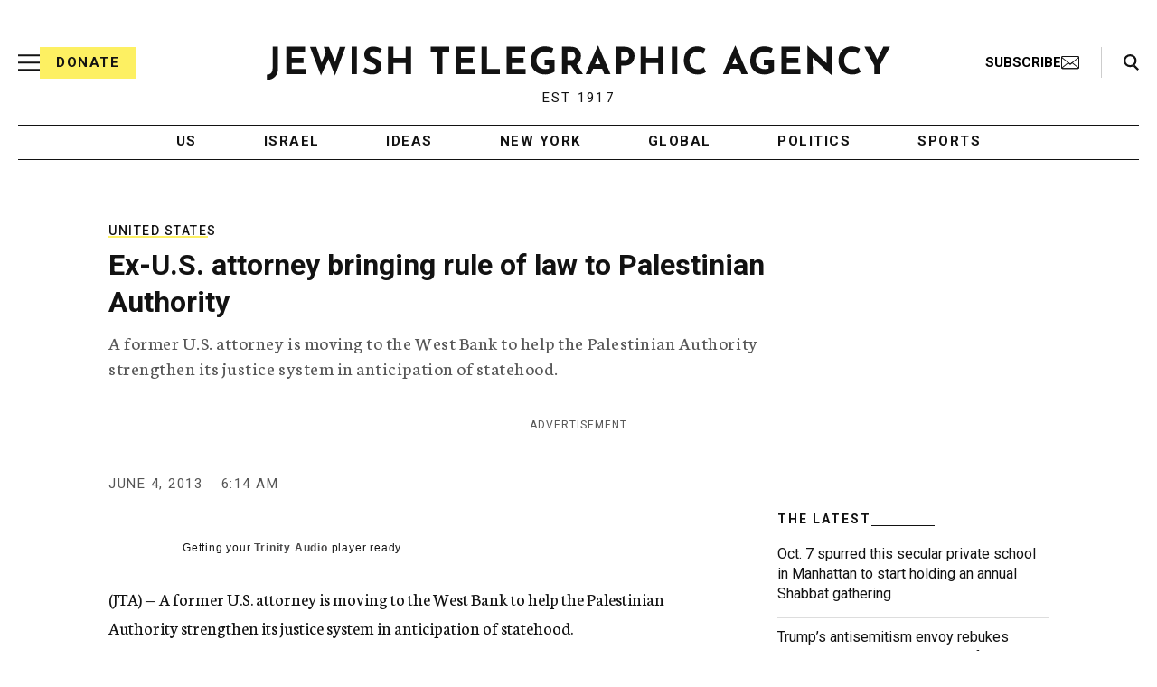

--- FILE ---
content_type: text/html; charset=utf-8
request_url: https://www.google.com/recaptcha/api2/anchor?ar=1&k=6Ld6pAMsAAAAAF2zZeBfcXtFUp1rPN8jbTR9-ads&co=aHR0cHM6Ly93d3cuanRhLm9yZzo0NDM.&hl=en&v=PoyoqOPhxBO7pBk68S4YbpHZ&size=normal&anchor-ms=20000&execute-ms=30000&cb=6o9xrkgauipj
body_size: 49690
content:
<!DOCTYPE HTML><html dir="ltr" lang="en"><head><meta http-equiv="Content-Type" content="text/html; charset=UTF-8">
<meta http-equiv="X-UA-Compatible" content="IE=edge">
<title>reCAPTCHA</title>
<style type="text/css">
/* cyrillic-ext */
@font-face {
  font-family: 'Roboto';
  font-style: normal;
  font-weight: 400;
  font-stretch: 100%;
  src: url(//fonts.gstatic.com/s/roboto/v48/KFO7CnqEu92Fr1ME7kSn66aGLdTylUAMa3GUBHMdazTgWw.woff2) format('woff2');
  unicode-range: U+0460-052F, U+1C80-1C8A, U+20B4, U+2DE0-2DFF, U+A640-A69F, U+FE2E-FE2F;
}
/* cyrillic */
@font-face {
  font-family: 'Roboto';
  font-style: normal;
  font-weight: 400;
  font-stretch: 100%;
  src: url(//fonts.gstatic.com/s/roboto/v48/KFO7CnqEu92Fr1ME7kSn66aGLdTylUAMa3iUBHMdazTgWw.woff2) format('woff2');
  unicode-range: U+0301, U+0400-045F, U+0490-0491, U+04B0-04B1, U+2116;
}
/* greek-ext */
@font-face {
  font-family: 'Roboto';
  font-style: normal;
  font-weight: 400;
  font-stretch: 100%;
  src: url(//fonts.gstatic.com/s/roboto/v48/KFO7CnqEu92Fr1ME7kSn66aGLdTylUAMa3CUBHMdazTgWw.woff2) format('woff2');
  unicode-range: U+1F00-1FFF;
}
/* greek */
@font-face {
  font-family: 'Roboto';
  font-style: normal;
  font-weight: 400;
  font-stretch: 100%;
  src: url(//fonts.gstatic.com/s/roboto/v48/KFO7CnqEu92Fr1ME7kSn66aGLdTylUAMa3-UBHMdazTgWw.woff2) format('woff2');
  unicode-range: U+0370-0377, U+037A-037F, U+0384-038A, U+038C, U+038E-03A1, U+03A3-03FF;
}
/* math */
@font-face {
  font-family: 'Roboto';
  font-style: normal;
  font-weight: 400;
  font-stretch: 100%;
  src: url(//fonts.gstatic.com/s/roboto/v48/KFO7CnqEu92Fr1ME7kSn66aGLdTylUAMawCUBHMdazTgWw.woff2) format('woff2');
  unicode-range: U+0302-0303, U+0305, U+0307-0308, U+0310, U+0312, U+0315, U+031A, U+0326-0327, U+032C, U+032F-0330, U+0332-0333, U+0338, U+033A, U+0346, U+034D, U+0391-03A1, U+03A3-03A9, U+03B1-03C9, U+03D1, U+03D5-03D6, U+03F0-03F1, U+03F4-03F5, U+2016-2017, U+2034-2038, U+203C, U+2040, U+2043, U+2047, U+2050, U+2057, U+205F, U+2070-2071, U+2074-208E, U+2090-209C, U+20D0-20DC, U+20E1, U+20E5-20EF, U+2100-2112, U+2114-2115, U+2117-2121, U+2123-214F, U+2190, U+2192, U+2194-21AE, U+21B0-21E5, U+21F1-21F2, U+21F4-2211, U+2213-2214, U+2216-22FF, U+2308-230B, U+2310, U+2319, U+231C-2321, U+2336-237A, U+237C, U+2395, U+239B-23B7, U+23D0, U+23DC-23E1, U+2474-2475, U+25AF, U+25B3, U+25B7, U+25BD, U+25C1, U+25CA, U+25CC, U+25FB, U+266D-266F, U+27C0-27FF, U+2900-2AFF, U+2B0E-2B11, U+2B30-2B4C, U+2BFE, U+3030, U+FF5B, U+FF5D, U+1D400-1D7FF, U+1EE00-1EEFF;
}
/* symbols */
@font-face {
  font-family: 'Roboto';
  font-style: normal;
  font-weight: 400;
  font-stretch: 100%;
  src: url(//fonts.gstatic.com/s/roboto/v48/KFO7CnqEu92Fr1ME7kSn66aGLdTylUAMaxKUBHMdazTgWw.woff2) format('woff2');
  unicode-range: U+0001-000C, U+000E-001F, U+007F-009F, U+20DD-20E0, U+20E2-20E4, U+2150-218F, U+2190, U+2192, U+2194-2199, U+21AF, U+21E6-21F0, U+21F3, U+2218-2219, U+2299, U+22C4-22C6, U+2300-243F, U+2440-244A, U+2460-24FF, U+25A0-27BF, U+2800-28FF, U+2921-2922, U+2981, U+29BF, U+29EB, U+2B00-2BFF, U+4DC0-4DFF, U+FFF9-FFFB, U+10140-1018E, U+10190-1019C, U+101A0, U+101D0-101FD, U+102E0-102FB, U+10E60-10E7E, U+1D2C0-1D2D3, U+1D2E0-1D37F, U+1F000-1F0FF, U+1F100-1F1AD, U+1F1E6-1F1FF, U+1F30D-1F30F, U+1F315, U+1F31C, U+1F31E, U+1F320-1F32C, U+1F336, U+1F378, U+1F37D, U+1F382, U+1F393-1F39F, U+1F3A7-1F3A8, U+1F3AC-1F3AF, U+1F3C2, U+1F3C4-1F3C6, U+1F3CA-1F3CE, U+1F3D4-1F3E0, U+1F3ED, U+1F3F1-1F3F3, U+1F3F5-1F3F7, U+1F408, U+1F415, U+1F41F, U+1F426, U+1F43F, U+1F441-1F442, U+1F444, U+1F446-1F449, U+1F44C-1F44E, U+1F453, U+1F46A, U+1F47D, U+1F4A3, U+1F4B0, U+1F4B3, U+1F4B9, U+1F4BB, U+1F4BF, U+1F4C8-1F4CB, U+1F4D6, U+1F4DA, U+1F4DF, U+1F4E3-1F4E6, U+1F4EA-1F4ED, U+1F4F7, U+1F4F9-1F4FB, U+1F4FD-1F4FE, U+1F503, U+1F507-1F50B, U+1F50D, U+1F512-1F513, U+1F53E-1F54A, U+1F54F-1F5FA, U+1F610, U+1F650-1F67F, U+1F687, U+1F68D, U+1F691, U+1F694, U+1F698, U+1F6AD, U+1F6B2, U+1F6B9-1F6BA, U+1F6BC, U+1F6C6-1F6CF, U+1F6D3-1F6D7, U+1F6E0-1F6EA, U+1F6F0-1F6F3, U+1F6F7-1F6FC, U+1F700-1F7FF, U+1F800-1F80B, U+1F810-1F847, U+1F850-1F859, U+1F860-1F887, U+1F890-1F8AD, U+1F8B0-1F8BB, U+1F8C0-1F8C1, U+1F900-1F90B, U+1F93B, U+1F946, U+1F984, U+1F996, U+1F9E9, U+1FA00-1FA6F, U+1FA70-1FA7C, U+1FA80-1FA89, U+1FA8F-1FAC6, U+1FACE-1FADC, U+1FADF-1FAE9, U+1FAF0-1FAF8, U+1FB00-1FBFF;
}
/* vietnamese */
@font-face {
  font-family: 'Roboto';
  font-style: normal;
  font-weight: 400;
  font-stretch: 100%;
  src: url(//fonts.gstatic.com/s/roboto/v48/KFO7CnqEu92Fr1ME7kSn66aGLdTylUAMa3OUBHMdazTgWw.woff2) format('woff2');
  unicode-range: U+0102-0103, U+0110-0111, U+0128-0129, U+0168-0169, U+01A0-01A1, U+01AF-01B0, U+0300-0301, U+0303-0304, U+0308-0309, U+0323, U+0329, U+1EA0-1EF9, U+20AB;
}
/* latin-ext */
@font-face {
  font-family: 'Roboto';
  font-style: normal;
  font-weight: 400;
  font-stretch: 100%;
  src: url(//fonts.gstatic.com/s/roboto/v48/KFO7CnqEu92Fr1ME7kSn66aGLdTylUAMa3KUBHMdazTgWw.woff2) format('woff2');
  unicode-range: U+0100-02BA, U+02BD-02C5, U+02C7-02CC, U+02CE-02D7, U+02DD-02FF, U+0304, U+0308, U+0329, U+1D00-1DBF, U+1E00-1E9F, U+1EF2-1EFF, U+2020, U+20A0-20AB, U+20AD-20C0, U+2113, U+2C60-2C7F, U+A720-A7FF;
}
/* latin */
@font-face {
  font-family: 'Roboto';
  font-style: normal;
  font-weight: 400;
  font-stretch: 100%;
  src: url(//fonts.gstatic.com/s/roboto/v48/KFO7CnqEu92Fr1ME7kSn66aGLdTylUAMa3yUBHMdazQ.woff2) format('woff2');
  unicode-range: U+0000-00FF, U+0131, U+0152-0153, U+02BB-02BC, U+02C6, U+02DA, U+02DC, U+0304, U+0308, U+0329, U+2000-206F, U+20AC, U+2122, U+2191, U+2193, U+2212, U+2215, U+FEFF, U+FFFD;
}
/* cyrillic-ext */
@font-face {
  font-family: 'Roboto';
  font-style: normal;
  font-weight: 500;
  font-stretch: 100%;
  src: url(//fonts.gstatic.com/s/roboto/v48/KFO7CnqEu92Fr1ME7kSn66aGLdTylUAMa3GUBHMdazTgWw.woff2) format('woff2');
  unicode-range: U+0460-052F, U+1C80-1C8A, U+20B4, U+2DE0-2DFF, U+A640-A69F, U+FE2E-FE2F;
}
/* cyrillic */
@font-face {
  font-family: 'Roboto';
  font-style: normal;
  font-weight: 500;
  font-stretch: 100%;
  src: url(//fonts.gstatic.com/s/roboto/v48/KFO7CnqEu92Fr1ME7kSn66aGLdTylUAMa3iUBHMdazTgWw.woff2) format('woff2');
  unicode-range: U+0301, U+0400-045F, U+0490-0491, U+04B0-04B1, U+2116;
}
/* greek-ext */
@font-face {
  font-family: 'Roboto';
  font-style: normal;
  font-weight: 500;
  font-stretch: 100%;
  src: url(//fonts.gstatic.com/s/roboto/v48/KFO7CnqEu92Fr1ME7kSn66aGLdTylUAMa3CUBHMdazTgWw.woff2) format('woff2');
  unicode-range: U+1F00-1FFF;
}
/* greek */
@font-face {
  font-family: 'Roboto';
  font-style: normal;
  font-weight: 500;
  font-stretch: 100%;
  src: url(//fonts.gstatic.com/s/roboto/v48/KFO7CnqEu92Fr1ME7kSn66aGLdTylUAMa3-UBHMdazTgWw.woff2) format('woff2');
  unicode-range: U+0370-0377, U+037A-037F, U+0384-038A, U+038C, U+038E-03A1, U+03A3-03FF;
}
/* math */
@font-face {
  font-family: 'Roboto';
  font-style: normal;
  font-weight: 500;
  font-stretch: 100%;
  src: url(//fonts.gstatic.com/s/roboto/v48/KFO7CnqEu92Fr1ME7kSn66aGLdTylUAMawCUBHMdazTgWw.woff2) format('woff2');
  unicode-range: U+0302-0303, U+0305, U+0307-0308, U+0310, U+0312, U+0315, U+031A, U+0326-0327, U+032C, U+032F-0330, U+0332-0333, U+0338, U+033A, U+0346, U+034D, U+0391-03A1, U+03A3-03A9, U+03B1-03C9, U+03D1, U+03D5-03D6, U+03F0-03F1, U+03F4-03F5, U+2016-2017, U+2034-2038, U+203C, U+2040, U+2043, U+2047, U+2050, U+2057, U+205F, U+2070-2071, U+2074-208E, U+2090-209C, U+20D0-20DC, U+20E1, U+20E5-20EF, U+2100-2112, U+2114-2115, U+2117-2121, U+2123-214F, U+2190, U+2192, U+2194-21AE, U+21B0-21E5, U+21F1-21F2, U+21F4-2211, U+2213-2214, U+2216-22FF, U+2308-230B, U+2310, U+2319, U+231C-2321, U+2336-237A, U+237C, U+2395, U+239B-23B7, U+23D0, U+23DC-23E1, U+2474-2475, U+25AF, U+25B3, U+25B7, U+25BD, U+25C1, U+25CA, U+25CC, U+25FB, U+266D-266F, U+27C0-27FF, U+2900-2AFF, U+2B0E-2B11, U+2B30-2B4C, U+2BFE, U+3030, U+FF5B, U+FF5D, U+1D400-1D7FF, U+1EE00-1EEFF;
}
/* symbols */
@font-face {
  font-family: 'Roboto';
  font-style: normal;
  font-weight: 500;
  font-stretch: 100%;
  src: url(//fonts.gstatic.com/s/roboto/v48/KFO7CnqEu92Fr1ME7kSn66aGLdTylUAMaxKUBHMdazTgWw.woff2) format('woff2');
  unicode-range: U+0001-000C, U+000E-001F, U+007F-009F, U+20DD-20E0, U+20E2-20E4, U+2150-218F, U+2190, U+2192, U+2194-2199, U+21AF, U+21E6-21F0, U+21F3, U+2218-2219, U+2299, U+22C4-22C6, U+2300-243F, U+2440-244A, U+2460-24FF, U+25A0-27BF, U+2800-28FF, U+2921-2922, U+2981, U+29BF, U+29EB, U+2B00-2BFF, U+4DC0-4DFF, U+FFF9-FFFB, U+10140-1018E, U+10190-1019C, U+101A0, U+101D0-101FD, U+102E0-102FB, U+10E60-10E7E, U+1D2C0-1D2D3, U+1D2E0-1D37F, U+1F000-1F0FF, U+1F100-1F1AD, U+1F1E6-1F1FF, U+1F30D-1F30F, U+1F315, U+1F31C, U+1F31E, U+1F320-1F32C, U+1F336, U+1F378, U+1F37D, U+1F382, U+1F393-1F39F, U+1F3A7-1F3A8, U+1F3AC-1F3AF, U+1F3C2, U+1F3C4-1F3C6, U+1F3CA-1F3CE, U+1F3D4-1F3E0, U+1F3ED, U+1F3F1-1F3F3, U+1F3F5-1F3F7, U+1F408, U+1F415, U+1F41F, U+1F426, U+1F43F, U+1F441-1F442, U+1F444, U+1F446-1F449, U+1F44C-1F44E, U+1F453, U+1F46A, U+1F47D, U+1F4A3, U+1F4B0, U+1F4B3, U+1F4B9, U+1F4BB, U+1F4BF, U+1F4C8-1F4CB, U+1F4D6, U+1F4DA, U+1F4DF, U+1F4E3-1F4E6, U+1F4EA-1F4ED, U+1F4F7, U+1F4F9-1F4FB, U+1F4FD-1F4FE, U+1F503, U+1F507-1F50B, U+1F50D, U+1F512-1F513, U+1F53E-1F54A, U+1F54F-1F5FA, U+1F610, U+1F650-1F67F, U+1F687, U+1F68D, U+1F691, U+1F694, U+1F698, U+1F6AD, U+1F6B2, U+1F6B9-1F6BA, U+1F6BC, U+1F6C6-1F6CF, U+1F6D3-1F6D7, U+1F6E0-1F6EA, U+1F6F0-1F6F3, U+1F6F7-1F6FC, U+1F700-1F7FF, U+1F800-1F80B, U+1F810-1F847, U+1F850-1F859, U+1F860-1F887, U+1F890-1F8AD, U+1F8B0-1F8BB, U+1F8C0-1F8C1, U+1F900-1F90B, U+1F93B, U+1F946, U+1F984, U+1F996, U+1F9E9, U+1FA00-1FA6F, U+1FA70-1FA7C, U+1FA80-1FA89, U+1FA8F-1FAC6, U+1FACE-1FADC, U+1FADF-1FAE9, U+1FAF0-1FAF8, U+1FB00-1FBFF;
}
/* vietnamese */
@font-face {
  font-family: 'Roboto';
  font-style: normal;
  font-weight: 500;
  font-stretch: 100%;
  src: url(//fonts.gstatic.com/s/roboto/v48/KFO7CnqEu92Fr1ME7kSn66aGLdTylUAMa3OUBHMdazTgWw.woff2) format('woff2');
  unicode-range: U+0102-0103, U+0110-0111, U+0128-0129, U+0168-0169, U+01A0-01A1, U+01AF-01B0, U+0300-0301, U+0303-0304, U+0308-0309, U+0323, U+0329, U+1EA0-1EF9, U+20AB;
}
/* latin-ext */
@font-face {
  font-family: 'Roboto';
  font-style: normal;
  font-weight: 500;
  font-stretch: 100%;
  src: url(//fonts.gstatic.com/s/roboto/v48/KFO7CnqEu92Fr1ME7kSn66aGLdTylUAMa3KUBHMdazTgWw.woff2) format('woff2');
  unicode-range: U+0100-02BA, U+02BD-02C5, U+02C7-02CC, U+02CE-02D7, U+02DD-02FF, U+0304, U+0308, U+0329, U+1D00-1DBF, U+1E00-1E9F, U+1EF2-1EFF, U+2020, U+20A0-20AB, U+20AD-20C0, U+2113, U+2C60-2C7F, U+A720-A7FF;
}
/* latin */
@font-face {
  font-family: 'Roboto';
  font-style: normal;
  font-weight: 500;
  font-stretch: 100%;
  src: url(//fonts.gstatic.com/s/roboto/v48/KFO7CnqEu92Fr1ME7kSn66aGLdTylUAMa3yUBHMdazQ.woff2) format('woff2');
  unicode-range: U+0000-00FF, U+0131, U+0152-0153, U+02BB-02BC, U+02C6, U+02DA, U+02DC, U+0304, U+0308, U+0329, U+2000-206F, U+20AC, U+2122, U+2191, U+2193, U+2212, U+2215, U+FEFF, U+FFFD;
}
/* cyrillic-ext */
@font-face {
  font-family: 'Roboto';
  font-style: normal;
  font-weight: 900;
  font-stretch: 100%;
  src: url(//fonts.gstatic.com/s/roboto/v48/KFO7CnqEu92Fr1ME7kSn66aGLdTylUAMa3GUBHMdazTgWw.woff2) format('woff2');
  unicode-range: U+0460-052F, U+1C80-1C8A, U+20B4, U+2DE0-2DFF, U+A640-A69F, U+FE2E-FE2F;
}
/* cyrillic */
@font-face {
  font-family: 'Roboto';
  font-style: normal;
  font-weight: 900;
  font-stretch: 100%;
  src: url(//fonts.gstatic.com/s/roboto/v48/KFO7CnqEu92Fr1ME7kSn66aGLdTylUAMa3iUBHMdazTgWw.woff2) format('woff2');
  unicode-range: U+0301, U+0400-045F, U+0490-0491, U+04B0-04B1, U+2116;
}
/* greek-ext */
@font-face {
  font-family: 'Roboto';
  font-style: normal;
  font-weight: 900;
  font-stretch: 100%;
  src: url(//fonts.gstatic.com/s/roboto/v48/KFO7CnqEu92Fr1ME7kSn66aGLdTylUAMa3CUBHMdazTgWw.woff2) format('woff2');
  unicode-range: U+1F00-1FFF;
}
/* greek */
@font-face {
  font-family: 'Roboto';
  font-style: normal;
  font-weight: 900;
  font-stretch: 100%;
  src: url(//fonts.gstatic.com/s/roboto/v48/KFO7CnqEu92Fr1ME7kSn66aGLdTylUAMa3-UBHMdazTgWw.woff2) format('woff2');
  unicode-range: U+0370-0377, U+037A-037F, U+0384-038A, U+038C, U+038E-03A1, U+03A3-03FF;
}
/* math */
@font-face {
  font-family: 'Roboto';
  font-style: normal;
  font-weight: 900;
  font-stretch: 100%;
  src: url(//fonts.gstatic.com/s/roboto/v48/KFO7CnqEu92Fr1ME7kSn66aGLdTylUAMawCUBHMdazTgWw.woff2) format('woff2');
  unicode-range: U+0302-0303, U+0305, U+0307-0308, U+0310, U+0312, U+0315, U+031A, U+0326-0327, U+032C, U+032F-0330, U+0332-0333, U+0338, U+033A, U+0346, U+034D, U+0391-03A1, U+03A3-03A9, U+03B1-03C9, U+03D1, U+03D5-03D6, U+03F0-03F1, U+03F4-03F5, U+2016-2017, U+2034-2038, U+203C, U+2040, U+2043, U+2047, U+2050, U+2057, U+205F, U+2070-2071, U+2074-208E, U+2090-209C, U+20D0-20DC, U+20E1, U+20E5-20EF, U+2100-2112, U+2114-2115, U+2117-2121, U+2123-214F, U+2190, U+2192, U+2194-21AE, U+21B0-21E5, U+21F1-21F2, U+21F4-2211, U+2213-2214, U+2216-22FF, U+2308-230B, U+2310, U+2319, U+231C-2321, U+2336-237A, U+237C, U+2395, U+239B-23B7, U+23D0, U+23DC-23E1, U+2474-2475, U+25AF, U+25B3, U+25B7, U+25BD, U+25C1, U+25CA, U+25CC, U+25FB, U+266D-266F, U+27C0-27FF, U+2900-2AFF, U+2B0E-2B11, U+2B30-2B4C, U+2BFE, U+3030, U+FF5B, U+FF5D, U+1D400-1D7FF, U+1EE00-1EEFF;
}
/* symbols */
@font-face {
  font-family: 'Roboto';
  font-style: normal;
  font-weight: 900;
  font-stretch: 100%;
  src: url(//fonts.gstatic.com/s/roboto/v48/KFO7CnqEu92Fr1ME7kSn66aGLdTylUAMaxKUBHMdazTgWw.woff2) format('woff2');
  unicode-range: U+0001-000C, U+000E-001F, U+007F-009F, U+20DD-20E0, U+20E2-20E4, U+2150-218F, U+2190, U+2192, U+2194-2199, U+21AF, U+21E6-21F0, U+21F3, U+2218-2219, U+2299, U+22C4-22C6, U+2300-243F, U+2440-244A, U+2460-24FF, U+25A0-27BF, U+2800-28FF, U+2921-2922, U+2981, U+29BF, U+29EB, U+2B00-2BFF, U+4DC0-4DFF, U+FFF9-FFFB, U+10140-1018E, U+10190-1019C, U+101A0, U+101D0-101FD, U+102E0-102FB, U+10E60-10E7E, U+1D2C0-1D2D3, U+1D2E0-1D37F, U+1F000-1F0FF, U+1F100-1F1AD, U+1F1E6-1F1FF, U+1F30D-1F30F, U+1F315, U+1F31C, U+1F31E, U+1F320-1F32C, U+1F336, U+1F378, U+1F37D, U+1F382, U+1F393-1F39F, U+1F3A7-1F3A8, U+1F3AC-1F3AF, U+1F3C2, U+1F3C4-1F3C6, U+1F3CA-1F3CE, U+1F3D4-1F3E0, U+1F3ED, U+1F3F1-1F3F3, U+1F3F5-1F3F7, U+1F408, U+1F415, U+1F41F, U+1F426, U+1F43F, U+1F441-1F442, U+1F444, U+1F446-1F449, U+1F44C-1F44E, U+1F453, U+1F46A, U+1F47D, U+1F4A3, U+1F4B0, U+1F4B3, U+1F4B9, U+1F4BB, U+1F4BF, U+1F4C8-1F4CB, U+1F4D6, U+1F4DA, U+1F4DF, U+1F4E3-1F4E6, U+1F4EA-1F4ED, U+1F4F7, U+1F4F9-1F4FB, U+1F4FD-1F4FE, U+1F503, U+1F507-1F50B, U+1F50D, U+1F512-1F513, U+1F53E-1F54A, U+1F54F-1F5FA, U+1F610, U+1F650-1F67F, U+1F687, U+1F68D, U+1F691, U+1F694, U+1F698, U+1F6AD, U+1F6B2, U+1F6B9-1F6BA, U+1F6BC, U+1F6C6-1F6CF, U+1F6D3-1F6D7, U+1F6E0-1F6EA, U+1F6F0-1F6F3, U+1F6F7-1F6FC, U+1F700-1F7FF, U+1F800-1F80B, U+1F810-1F847, U+1F850-1F859, U+1F860-1F887, U+1F890-1F8AD, U+1F8B0-1F8BB, U+1F8C0-1F8C1, U+1F900-1F90B, U+1F93B, U+1F946, U+1F984, U+1F996, U+1F9E9, U+1FA00-1FA6F, U+1FA70-1FA7C, U+1FA80-1FA89, U+1FA8F-1FAC6, U+1FACE-1FADC, U+1FADF-1FAE9, U+1FAF0-1FAF8, U+1FB00-1FBFF;
}
/* vietnamese */
@font-face {
  font-family: 'Roboto';
  font-style: normal;
  font-weight: 900;
  font-stretch: 100%;
  src: url(//fonts.gstatic.com/s/roboto/v48/KFO7CnqEu92Fr1ME7kSn66aGLdTylUAMa3OUBHMdazTgWw.woff2) format('woff2');
  unicode-range: U+0102-0103, U+0110-0111, U+0128-0129, U+0168-0169, U+01A0-01A1, U+01AF-01B0, U+0300-0301, U+0303-0304, U+0308-0309, U+0323, U+0329, U+1EA0-1EF9, U+20AB;
}
/* latin-ext */
@font-face {
  font-family: 'Roboto';
  font-style: normal;
  font-weight: 900;
  font-stretch: 100%;
  src: url(//fonts.gstatic.com/s/roboto/v48/KFO7CnqEu92Fr1ME7kSn66aGLdTylUAMa3KUBHMdazTgWw.woff2) format('woff2');
  unicode-range: U+0100-02BA, U+02BD-02C5, U+02C7-02CC, U+02CE-02D7, U+02DD-02FF, U+0304, U+0308, U+0329, U+1D00-1DBF, U+1E00-1E9F, U+1EF2-1EFF, U+2020, U+20A0-20AB, U+20AD-20C0, U+2113, U+2C60-2C7F, U+A720-A7FF;
}
/* latin */
@font-face {
  font-family: 'Roboto';
  font-style: normal;
  font-weight: 900;
  font-stretch: 100%;
  src: url(//fonts.gstatic.com/s/roboto/v48/KFO7CnqEu92Fr1ME7kSn66aGLdTylUAMa3yUBHMdazQ.woff2) format('woff2');
  unicode-range: U+0000-00FF, U+0131, U+0152-0153, U+02BB-02BC, U+02C6, U+02DA, U+02DC, U+0304, U+0308, U+0329, U+2000-206F, U+20AC, U+2122, U+2191, U+2193, U+2212, U+2215, U+FEFF, U+FFFD;
}

</style>
<link rel="stylesheet" type="text/css" href="https://www.gstatic.com/recaptcha/releases/PoyoqOPhxBO7pBk68S4YbpHZ/styles__ltr.css">
<script nonce="2O6M8abkQLZ91Lpeu3lVlQ" type="text/javascript">window['__recaptcha_api'] = 'https://www.google.com/recaptcha/api2/';</script>
<script type="text/javascript" src="https://www.gstatic.com/recaptcha/releases/PoyoqOPhxBO7pBk68S4YbpHZ/recaptcha__en.js" nonce="2O6M8abkQLZ91Lpeu3lVlQ">
      
    </script></head>
<body><div id="rc-anchor-alert" class="rc-anchor-alert"></div>
<input type="hidden" id="recaptcha-token" value="[base64]">
<script type="text/javascript" nonce="2O6M8abkQLZ91Lpeu3lVlQ">
      recaptcha.anchor.Main.init("[\x22ainput\x22,[\x22bgdata\x22,\x22\x22,\[base64]/[base64]/MjU1Ong/[base64]/[base64]/[base64]/[base64]/[base64]/[base64]/[base64]/[base64]/[base64]/[base64]/[base64]/[base64]/[base64]/[base64]/[base64]\\u003d\x22,\[base64]\\u003d\\u003d\x22,\x22R8KHw4hnXjAkwrILc2s7V8OEbmYLwrjDtSBDwphzR8K2GzMgB8O3w6XDgsOzwpLDnsOdYsOswo4ISMKbw4/DtsOewq7DgUk+SQTDoGALwoHCnUbDqS4nwroELsOvwrPDqsOew4fCrsOSFXLDuQghw6rDvsOhNcOlw4gpw6rDj2DDkz/[base64]/Ihp2D8KWw4zDqjvCjjcfL2Frw4TCiMOGf8OOw7lCwpNWwqMVw6dseMKIw7DDu8OKBj/DosOtwr3ChMOpCF3CrsKFwobCulDDgkPDicOjSTg1WMKZw7ZWw4rDon3Dj8OeA8KUawDDtk3DgMK2M8OPKlcBw5YdbsOFwrc7FcO1PAY/wovCrcOlwqRTwosQdW7Dn0M8wqrDisKhwrDDtsKJwr9DEATCnsKcJ0gxwo3DgMKQBy8YJ8Oswo/CjjfDp8ObVFs8wqnCssKdAcO0Q3DCqMODw6/DuMKVw7XDq1hXw6d2eRRNw4tDQlc6IFfDlcOlLmPCsEfColnDkMOLOUnChcKuPBzChH/CvVVGLMOFwr/Cq2DDmXohEWbDvnnDu8Kmwq0nCkIIcsOBZMKjwpHCtsODDRLDihDDo8OyOcOjwqrDjMKXQnrDiXDDjBFswqzCl8OyBMO+WTR4c1jClcK+NMO4O8KHA0rCr8KJJsKLRS/DuRjDucO/EMKdwrhrwoPCq8Opw7TDoiMuIXnDiVMpwr3ChcKKccK3wqzDhwjCtcK7wqTDk8KpGm7CkcOGBH0jw5kTPGLCs8Oww7PDtcObO3dhw6wtw4fDnVFww7kuek/Cizxpw4rDoE/DkiLDj8K2Th3Do8OBwqjDncK1w7ImSj4Xw6EnPcOuY8OjF17CtMKZwqnCtsOqHMOawqUpJcOEwp3Cq8KPw45wBcKxX8KHXT7Cj8OXwrEswqNDwovDv0/CisOMw5XCixbDscKOwoHDpMKRAcOFUVp3w5vCnR4BWsKQwp/DhcKHw7TCosKMR8Kxw5HDo8KGF8OrwozDr8KnwrPDl2AJC3MBw5vCsibCgmQgw40/KzhqwqkbZsOnwpgxwoHDq8KmO8KoOXhYa0TCj8OOISNhSsKkwp0KO8Oew6fDh2o1SsKkJ8Odw7fDlgbDrMOLw4R/CcO6w47DpwJXwqbCqMOmwoEkHytnXsOAfS3CqEovwog2w7DCrhDChB3DrMKrw4sRwr3DtGrClsKdw6zCoj7Di8KffcOqw4E6X2zCocKOTSAmwoN3w5HCjMKPw4vDpcO4WMKWwoFRaizDmsOwd8KOfcO6fMO1wr/ClxTCisKFw6fCrkd6OHMuw6NAeTPCksKlKXd1FUxsw7RXw7/CvsKlBxvCpMOZLUzDpcOew6fCq3PCgsKdQsK+WsOtwoFewowGw7/DkXzCkF3CkcKGw4F1UFd/[base64]/Cj8OtasOcw7zDhQ8VU2bDlcOzwo7Dm24kCVTDjcOWdcKhwq9CwrLDksKba0vCpUvDlibCiMKBwpbDkFpHfsOtMsOWEsKTwoB/wrTCvTzDm8K0w70UDcKzfcKvbcKPdMKdw6VHw7l/wr97c8OPwqLDksKPw5BewrfDvcOgw6ZWwrEPwr0gw67Cm11Pw6BGw6TDr8KhwpzCuTXCoxvCoRXDmzPDjMKXwoHDsMKPw4lwOyMqM1dtT1HCpAfDo8Kqw5DDtcKEH8Kqw5x0OxXCrktoaxvDhHZma8OlL8KNHS/CjljDug3Cv1bDjhzDpMO/EGNtw5HDi8OyZU/DssKQZsOfwpAiwrzDt8Ofw47CrcOIw4rCssOICsKUCybDnsKBEH0Xw5HCnHvCssKwVcKIwoRWw5PCs8OMwqk8w7LCk2ANY8O2w5IJLm4/TmNPSXcRBMORw49CVArDok3CkQk7XUfCucO6w6Fndm9gwq8FQQdRNg9hw4xnw44uwqocwr7CnFrDphLCvh/CpmDDulByTysXPSXCi1BZQcKqwoHDqj/Cp8O6RsKoP8O9wpfCtsOfacKywr1Vw4fDrHTCscKmRmM/Ty9mw6QSAV4Ww5IIwpNfLsK9TsOpwo8yOFzCqDvDl2fClMOuw6R2VjhrwoLDj8KbHMOFC8K8wqXCp8KxS359LgHCn3TCpMKuaMO4bMKXDHLCqsKtYsOldsKsLcOdw4/DpgnDg3onRsOMwo3CjDHDlQ07woHDmcOKw4DCnMKRLnfCucKawowxw7TCj8O9w6LDr3nDqMKRwprDtjzCgMKRw4HDkVnDqMKRXD/ChMKawqvDqlPDoSfDni4Ww4FiPsOeVMOtwoHCuzXCpsOBw4x7YcKXwq3CscK/bWgZwpXDvEvCmsKQwqZpwoERF8KLDMKJJMOpTQ43wqBhAsKwwr/Cr0XCuCBCwrbCgsKGE8Odw48kYcKxUAEkwpJbwqUVU8KqJMK0U8OmV0Jtwr/ChsOBBAoMaFt8DkB3T1DDplYuL8KAcMObwqnDl8KaSiNBd8OLIggWXsKEw6PDhQdEwqNGUizCkHFGaE/DjcO8w5fDgsKOJzLCrl9wHTTCqFbDgMKYPH7CmHNlw77CsMOlw6LCvTHDq2ZzwpnCksKhw7wgw6PCnsKgZ8KbKcOcw5/Ct8OPSis5AR/CicOQJsOHwrIhGcKvHnXDsMOcBsKCLUvDkUvDhcKBw6XDh1fDkcKeJcKgwqbCk3gEVCjCrwB1wonDqsKKOMOYdcKLQ8Kow6TCqCbCq8O0w6fDrMKDM305w6rCn8KUw7bCiiQTbsOWw4PChxRnwprDr8Ktw5nDh8OAw7XDksObLMOtwrPCoF/DqW/DghItw61zwofDuEgjwrrClcKFw6nDmk4QPDR4JcO2SsKgQ8OhQsKTWSBXwo5yw7p5wod/B1TDjx4IP8KKJ8K3w4opwoHDmsKFSmfCnUcDw405wpXDhQgNwqM6wq0IMljDlG5/PBsMw5bDhsKcTsKsLE/Dr8OcwoJUw5/[base64]/MsOHaRXCk0PDvcK3wqTCpHotwr/DoBZQEcOKw7LDmWd+HcORS1vDjMK/w4vDiMKSM8OvW8OPw4fCnx7DtgtUFhXDgMK9FsKywpXChkrDhcKfw4hHw6bCmWfCjmzDo8OdX8OYw402XMOqw7LDhsONw4B9wobDv2TCmix2VhcjCV83PsOWelvCgi7CrMOkwr7DgsOhw4d2w67DtCJxwrpAwp7Ds8KeLjcUHsK/UMOHR8KXwp3DlsOFw4PCtVLDlRB3XsKvK8O8fsODCsOxw4/[base64]/DilXCqkFVNGY4OMK4wo5sKMOaTirCo8OPw47DnMO9WcKvVMOYwqHCnj3CnMO+NnIgw73CrBPCg8KOAsO1GcOrw63CrsKpGMKMwqPCv8OYacOFw43CscKLwobCl8KvRGh4w7vDhC/DsMK5w4JBYMKtw4x0SMO/G8O7PHLCt8KoNMO2fsOtwr5PRMKwwrXDtEZawrI7IjBmCsOeFRzDu0JON8O6W8Kiw4rDhTXCkGrDvn0Sw7PCgmR2woXDoDgwGgnDuMOMw4V+w45nG2fCkERrwr7CnFoHOkzDmcOiw7zDuD1pRMKcw707w5/ChsK9wqXCosOUe8KGwpsFOMOaAsKfSMOtC2sOwoHCtMK+PMKdeQRnKsO/[base64]/w6DCnUc/[base64]/K30rdF4WWBXCrxE6w5wsw5JBcsKrw5JsL8OefsKVw5duw6oYIDhiw6/CrRpsw60uJsOQw5snwqfDsF7CphYbecO3w5p9wr1LVcK6wqDDiAvDtSHDpcKzw4vDrlNkRRBiwqfDuho0w5DCmBTCik7Ci0wkwq5BesKKw4UdwrZyw4cQDcKKw6bCnMK0w6ZOTU7Dg8OQfy4GIcK+YcK/DxnDu8OVEcKhMApgecKUZ2TCo8OYw53Dm8OrLSjDpMOmw4zDgsKEIBEhwo3Du0rCg3Vvw4IvHcK2w7Uxw6EpUsKIwrjChwbClgx5wobCsMKpKizDkcOPw5QuPMKaJhbDoXfDg8Kkw7XDmSjChMK+QizDuzrDizEwcsKsw6MbwrEiw7Qrw5hOw7IkPk1uGQF9ecK0wr/DlsKjWwnCjUrDlcOQw6dewofClMKzExfCkG5xQsKaf8KCNmjDgSw0Y8OlBh7DrnrCpnxawpl4JQvCswdCwqsHTHzDnlLDh8Koai/DuG3DnG/DvsODMEtQE2hlwpNzwoA/wot/NlBjw4fDscKVw5vDsmMlwpgcwrvDpsOew5ITw4zDk8OVX3s8wplRYhdcwq3CkU1kdsOcwo/CoVZ/cU/Cr2xSw57CkB1uw7XCpMO6Vix4QDXDjSXDjCsUaAFbw59mwr8/EcOBw6vCp8KGbm4twq99dxLCscOkwr8hwqF6wp3CnHHCs8K8Mh3Cqz9PVsOhajDDrgEmScKSw5RBNltGVsO2w6BRBcOYOsOmQkxdFXXCicOQS8O4R3DCg8OYJzbCsx7CkzsKw6LDviMUCMOFw5LDozovLTY/w6/CtcKpfikEK8OnKcKow5/CqWrDvsOmacOQw4lEw4/CtsKdw7jDnWfDiUPDjsOIw6/Ci3PCkEjChsKrw6Y+w4prwoNAUB8Pw6rDncK6w5w5w63Dn8KUdMK2woxiUMKHw583Z1bCg1FEw6R8w48rw744wrXChMKqfEvCtnnCuwjCqiXDncOcwqfCvcOpb8OwVcOBTlBOw5xKw53DlD/DvsOIV8OJw5lzwpDDngY+ahjCkQvCmh1AwpbDkjsCCWjDtcKyUE9Vw6NUS8OaPUPDrWd4JcKcw5dNw4rCpsK4Nz/CisKOwrhyUcOhWg3CohQUw4cGw7gECzYkwpLCgMKgw6IiHTg9ABfDlMKyO8KSH8Khw6BdaAURw5FCw67CgGtxw6HDqcK0d8OQS8K4bcK0WkLDhmx8Ry/[base64]/DgcOUwqx6EWLDtsKza3PDgMKFw7wfw41Vwq1GGFHCtMOJEsK1fMKnWV52wrXDiU5GMQ3CslJ7dMO+DhcpwrLCrMKxPGLDjcKfZcKzw4fCssONbcO+wqsdwq7DtcKmcMOfw5TCisKUb8K/[base64]/CtEMcWcKtO8OmHsOgwp/[base64]/wrrDi8KpbRbCrsKyajMYXcK7WcO0ScKcw7tHEsKEwrstFVvDm8OMwqzDnUVOwpLDoAzDgwDCrxxNJHBPw7HCrHHCpMK+WsKhwr4YFcKoEcKIwp7CgmlNSmYbXMK+w68rw6Nlw7R3wpnDnFnClcO3w7cww7bColwOw7lDa8KMF3/Co8K/w73DsQ3CnMKPw7bCvCddwr5jwrYxwrhww4gldMOEDmXCrl/CqMOofmLCq8KRwrTCpcKyOzFKw7XDhTMRZS3CijjDk04ZwpdKw5LDlsOpDzBDwpsQa8K5HzPDg3NZe8KVwrTDlg/Ch8OlwpAJdyLCrRhdG2/Cl34jw4LClUdHw5LCrcKNbnTCh8OMw5PDsRlTFm0lw6lkLkPCsWAuwobDtcKjwojCijbCpMOfcUzCvVbCvXltEwoYw74STcOFHcKSw5XDsUvDhnHDsVJlMFoiwr88LcKowqBlw50nWXVpaMOMXXrDo8OWe38two/DoFjCvU7Dpj3CjV1afkkrw4Bnw6/Dq1XCokHDlMOqwpgQwpHDlH0qCy1xwoHCoVhSDSFiMzrCnMOiw7IRwrVkwpo7GsKyCcK2w64CwrY3bzvDl8O4w6tJw5DCoCljwrMgM8KTw7rCjMOWQsO/HQPCv8Ksw5HDtC9ReEAIwrsjOcKRI8Kaf1vCtcO2w6jDmsOfKMO+In0HBERWwpHDqCsCw4XCvm/CkA1qwonDisOVwqzDtiXDkMOCNF8ySMKOw5jDgQJjwrnDhsOKwqjDrcKYDAHCi2hfCD5CbD/DsXTClm/CilM2wqczw7jDosO9amwLw6/DvcO1w5c5BlfDrcOpWMOuFsO4RMKcw4xzBG5mw4low7LCmx3CuMKqL8OXw6HDusKLw6LCjQBhNHV/w5J6KMKiw7ohCgzDlz3Cl8OPw7fDvsKjw5nCscK1FVvDt8Kmw6bCkwHCjMOGIyvCn8OMw6/Ck1nCvypSwpw/w6/CssO4H3oeJmXCtcOPwovCqcKZe8OBesO8AcKdfcK9NsOPCQXCuhRuP8K3wrbDncKLwqDCq3ERK8KbwonDmcOhSX0PwqDDrcK1NnXCh1YqDyfCpiYOUMOoRW/DqhIkflfCo8K9BzvCqkFOwrd9HsK+TcK5w6zCosOOwp1uwqLCkwbClMKVwq7CnGEFw7zCuMKGwr09wpp/HMOcw64wAsODDEoZwrXCtcKjwp1xwrdjwrnCgMKjXMK8H8KzP8O6M8K3w5drPz/Dim/CssOlwrw9asOVccKMLinDncK3wpwQwqbCmD3DtVXDkcOHw559wrM4YMKww4fCjMO/N8O6asOJwq3CjmhEw4EWWDlNw6kswqZXwp0LZBhDwqjCkCI/QsKqwqJTw7zDngXCtxpEdnjCnHTCl8OXw6AgwqDCti3DmsOjwonCjsORRgsJwqrCiMKiDMOpwpvChBfDgXDDicK2w6/Co8OOanjDpErDn3XDusKjAMO9Q15bdx8/wrHCjzFMw6HDtMKOQ8Osw4vDlVNEw4hocMOowqglYRB0I3HDuSXDgR51ZMO9wrJadMO5woZqdgHClUspw6PDoMKUBMKFSMKbCcO+wpzCm8KNw5ZPwpJse8Ozem7DjlZMw5PCvS3Dth0kwp83FMKow4xkwp/Dt8K5woVBUTAwwpPCksOMVnTDk8KpQsK2w7E8woExDcOdR8OaLMKow4c3fMO0UD7Cs2QnZkwkwp7Dh3QawoLDkcK5b8KXVcONwq/DmMOScXDDicOLGGMRw7XCsMO1FcKtE3XDqMK/RSjCh8K9wqhhw5BOwqXDj8KrdE9oJsOEREDCkkVUL8KmEjzCg8KLwqhiQj/Col/CsF7Ci0XDrRYMw5dZw5fCi1TCvABvaMOdYQJyw6bCjcO0FAnCgB/[base64]/[base64]/DlmfDoMOIUsKfwqLDuTLCnT/Do8OvQHUWSsKCDcKXakM5KwJ/wq/[base64]/DmcKVCxdrSsKQZyAswol5TUIgDAM6awMNOcK4SMKWNMOVADfCnQTDtStawqsPCzgrwrXDlcOVw5PDn8KRV3bDtRN/wo1/w6RoYsKKSnHDn1UhTsOqHMKRw57DpsKaEFlLJMO7GF5lw5/CllY0NUBfbVJiJ1E8WcKAa8OMwoI1KMKKJsKZAsKhLsKpCMOlFMKJLcO6w4wmw4IpbcO3w4FFQAwZHFd6PMKAYDJHPkpNwoPDicONw6RKw61gw6Uewod3NiJjX0jDkcK/[base64]/DlMOKw4TChcObw6wXAQ5pPQ/DsUA1w4YWw40GUVADDBbDmMKCw5bChHPCqMO+Bw3CmEXCksK/KMKQCGPCjcOiFMKrwophBlJVIcK5wpNSw7fCoTVqwpfCvcKxL8Kkw7Aqw6slFcONIT/Ck8KyAcKSOy51wovCmcOwKsKIw7UkwoV8YRZEw43DuSgbc8K6KsKpKUo7w4cgw6/[base64]/DmUw2MMO3wq7CqhfCvsOFRcKKOX8tGE01w6gELTfDtGkXwoDDkX7Cv05TGQ/DigrCgMOlw4wqw5fDgMOlN8OubztYD8Ohwrd3aFvDr8OuMcKiwpLDhxRhG8Kbw7ouWMOsw7MEcHx7w6xOwqHDnVAYD8Oaw6zDisKiIMKYw7R6w5lxwq9iw44mKDpUwrjCpMOudyrCgw0cScO9CcO5N8Knw7dTJx/DgcO4w5nCscK/w67CqDbCqS3DnA/DojHClhbCgcOIwoDDrmHCgGZMaMKzworDowfCsWHDk0Yjw4AGwqbCosK6w43DrHwCecOww7zDscKJZMOJwqnDosKOw6/CvwVTw4JpwrNtw7V6wqfCsxVMw6xyIlLCgsKZJzfDoxnDjcO/I8KRwpZ/w7tFIcOEwr3Ch8KXK13DqyIOTnjCkBR6w6M6w7rDmDU4EG/DnmMHA8O+VXpFwoR0T2gtwrTDrsKSWRdIw7MJwp4Tw591G8O1Y8KEw4HCjsK5w6nCn8OHw6AUwrLCpDITwq/DrAzDpMOUfjbDl03CrcOFccO3CwpEw4Eww44MFGnCl1l+wqA/wrpuBHZVeMO7A8KVTMKNIMKgw6pzw47DjsOvBUbDkDtewpFSOsKlwpbCh3tpbzLCoD/CnR9mwqvCj0txMMOsZz7CvD7DtyN6YWrDl8OHw48EQsKfL8O5wpR1wplIwrgUVjh7wr3Dn8Oiwq/CqzkYwofDu0RRakZYeMONwpPCpTjCqSUDw63DmjULGgd/BcK6H23CtcODwrrDt8OaOlTCujk1S8OOwqoNYl7CqcKHwrtRI28wW8O1w4TDlgnDqsO1wqIBewfCqEdTw7R2woxDBcOMExDDrgHDh8Onwrgcw7ZZBU3DsMKveGbDrMOmw6PDj8O+Zy9BNMKwwqnDhkwlWm0TwqQ6AF3Dhl7CpAltScKgw5s7w7nCqlnCr1/CnxXDh0/CjgfCssKzB8KCe30Gw7AuMQ5Lw7Qxw5gzB8KvGi8iMEM/VWgrwpbCnjHCjCXCkcOBw7cYwpQkw77DqsKYw55/[base64]/[base64]/CjsKkWMOQw63Dq8OFwrYbw53Cg8OVIU3DmUwswqLDisOFYV1ib8OjX0zDsMKbwq1ww67DjsOzwr4KwrbDlEtSw6NEw6U9wqkyYzDCiUvCmkzCrnbCssO2a2zCtmNpRsK/ViDDhMObwpcMOAM8Ikl5YcKXw4TCm8KnNkrDghYqOVA0RXrClANbQyg4WioLX8K5EXjDt8OPBMO5wqzDncKOV0kEURPCoMOER8Kkw43CrGHDlkPDt8Ozwo/[base64]/DhXxrwpTCm15/wpXCpy0pw7UBw68KwqFJwol2w6k0PMK6wqjCvUTCvsO5NcKUXcOFwqrCgzohXHEtQcKWw5nCosOLDMKkwpJOwrkvACxFwrzCnXICw5fCsgAGw5vCgFtJw7U6w6jCjCkzwosLw4jCrsKEbFTDrxt5S8OSYcKywonCmsOiaCUCFsOZw4LCkCbDh8K6w7nDq8O/ccKeSCoGSn8yw7rCuCg7w53Dt8OVwp58wqxOwoTCrBPDnMOUUMKOw7R9TxlbE8OIw70hw77ChsOFw5dkIMK/[base64]/CoBXDuMK+w5rCrcKuaMO3w7pLwq3CnMKjcVcPaGEYFcKyw7bCjHPDjQfCn38hwqsawoTCsMK8FcK5DiPDiHUsPMOFwqzCqB99YnB+wrvCu04kw5IKSD7CohzCklc9D8K8wpLDj8KLw6wYEnrDgcKSwojCrMOvUcOKbsO/[base64]/CrxBBw7rCh3jCpkPDu8O+w5UTScOLfsKAKwfCgg5Mw6rCncOOw6N1w73Dn8ONwoXDmmpNI8OgwqHDiMKuw4tLBsK6e0nCm8O7HCzDisKQesK2QQdIW2FYw54VcV93FsOLW8K3w4bCjsKKw6ULVsOIfsK/EidaKcKOwozDgXvDi0PCklDCq2hMC8KOZMO2w69ew6sLwphHBz3CvsKOdiXDg8KHMMKCw59Vw6pBHsKRw7nCksKIwonDmC3Dv8KKwojCncOoaH/Cml0bTcOTwrDDpMK/woB1Ixt9CUHChCM9wp7ClVEhw5TCrcODw5fClMO9woDCi2TDi8Ohw57DhG3Cvl/Cl8KoIw1Nw75sQXbDuMOFw6LCrB3DolDDocO/FBNCwoU0woUuZA4WcHgCTyJRIcOwHcObIMK8wovDvQHCn8OWw5l0fAB/[base64]/VWc3NsKyHcKAHwlPworCrFF+F0luHcKuwrTDshYawp1Bw6AhPELDjgbCkcK1bcKow4HDosKEwp/[base64]/DisKPI3pvw4klIsKkwrY3Kntlwqc/NH7DsMK0OFLDmHR3LsOJwp7CgMOFw6/DnsO5w4tSw5/[base64]/CnsOtwocnS8O9woIRYMKJYcOpLcOkDS9cw505woRcwp/Dq3vDt1XCmsO9wpPCicKRFcKPwqvCmifDmcOafcO0VlMXBT4WFMKGwpvDhiQ0w77CmnXCogzCpCd9wrnDicK2w7pxPld/w5HCiH3Dq8KLYmAxw61iR8KUw78qwoImw5vDiG3DjFRQw7U9wrcPw63DosOVwonDo8KZw7ZjEcKrw7fCvQLDhcOOW3PCtWnCqcONBhvCj8KBVXfCnsOdwrA1FgYDwrXDpEA0SMOhdcOMwpjDuxfDk8KgRcOKwrLDmS9XXg/DnSfDiMKcwqt2wqDCjcOwwqTDsCnChcKjw5vCtTYYwqPCoBDDu8KIHDkMBwLDscONeTjDgMKSwoovw5XCugATw4hUw4fCiCvCrMOywr/[base64]/CgMK+w55swpVyQj/DsUljw7bDpsKLBcKUwojChsK9w6QFJ8OeQ8KUwoZ/[base64]/DrlrDpxpncwoEw413FcOSH8KPw7VmIsKOO8OVSwgxw7XCrMKJw7fCn1TDhDPCjGp5w4xIwpZVwo7CqSxmwrvClwgXJcK2wr5kwrnCgMKxw6Eswq4MLcOxXmfDokwGPMKYAg4kw4bCg8OuYsKWF3Y1w6l0TcK+CcKGw4BFw7/CosOYfCc0w7Q/w6PCjC/[base64]/[base64]/CugITLsOmOnwPUsOdwoPDsMOsw4fDrmQVa8KSCsKKPcO2wo0jd8ODBsO9wovCiEzCqcORw5d6wpHCgWUFLXnCisOIwqZ7GzkRw7FXw4gPFcK9w5vCmTUyw78DPhPDr8KRw7FNwoPDpcKYRsKRcxVDMgNbXsOIwq/DlsKtXTBzw6c5w77Ct8Ozw4xpw7fCqxAkwpLDqiLCqWzDqsKRwqcIw6LCjMOJwq5bwpjCisOkwqvChcKrF8KoMmjDuRcbwq/[base64]/[base64]/DqsO5w7rDtsKZw7PCo8KqAcKwaxcLW2XDvsK/[base64]/Dmx5TwqdtGR16wqTDssK8K8O5wpwlw7/Dp8OqwrLChiZAKMO0QcO8JjrDrkHCg8O/[base64]/DjELDjMO/w7Fyw4vDo8O9w693Mi7DpQrDohlxw7YncWnCtm/[base64]/YcOMcsOAwpI5w4VMw5oPwpt9fE/Dmi/ChT7DgWZ8w4HCq8KsTcODw6PDksKRwrLDu8KOwoLDrMKTw7HDsMOaNjVQdFEpwqPClQ16eMKeG8OzLcKEwrw0wqfDuX5MwqwJwoVlwpNuRWMrw5UUfV0ZIcK2H8OSPW0Kw4HDpMOpw7DDrSMsc8ORVCnCjsOZD8K/[base64]/DhR5/L8OSwrZiwpQhw4nDjnHDpcOcPcKkdMOWAMKBwoN+w5oPWjgACHgmwoYWw54Ow58EawLDrcKRccO/[base64]/[base64]/DuFTCtH/[base64]/Dk8OsJABFwpDCq8OFw6BZcStTw5DCqXnDlMOaYCrCi8Oww5bClMKiw6rCjsKVwr01wp/CgkbDhSXCjQHCrsKCKiLCkcO+W8OVE8O4GQ02w4TCi07CgwYfw4XDkcOdwodBbsKkZR8sCsK2w6htwonCusOLQcKBYwRowrrDiUjDmG8bMRLDk8OAw41Bw51Zwr/[base64]/[base64]/CtmPCvsK6UA3CpxrDlcO+FUPDvsKzagHDusOJeVgQw7zCtmDDucObV8KGSSjCusKRw6fDlcKbwp7Cp2wVbGBbQ8KvD0hXwrg/Z8OHwoFRDV1Nw77CikYkJjhEw5LDgcO+GMO7w7Jpw55xw5QawrLDhnhaHjpZAh1tDEfChsO3WQ8LLU7DhFbDlTPDrMO+EWR+GGApVcKZwqLDpHpNPxIcw7/CpcKkHsOJw74WTsOrPn41F1fCvsKKUjTChxdvTMOiw5/CpMKxNsKuP8OJMy3DsMOBwoXDvAHDsXhNEcKhwqvDn8O6w5J+w4giw7XCgH/DlhVVLsOPwoDCn8KmDwtlbsOrwrsOw7HDpAjCqsKJQBoaw7Zkw65pfMKBTV0kYsOhS8K7w7zChj1Pwr1Bw77DpGQfwqEiw5LDvsK9VcKkw5/DkylMw4VKMTAKw43DicOlw6/CkMK/AVbCtHnCuMOcYAgyb1rDlcKMf8O6azE3Zgw1TV7Dp8OcHkUjJ3hPwrzDiAzDo8Kzw5Rvw7zCnXAhwpUywpZ1VVLCvsOhScOawonCh8KkVcK7SsKuEgtmIQFOIhJ/[base64]/Dq3M/w4rCv8OPbBYowqMYIsKye8KtQDXDhcKFwqM0SX7DvsOHP8KQw4A/wo3DuDrCvBHDtARQw7M3w73DkMOUwrwWIDPDuMONwpDDpDxtw7zDucK/U8KEw5TDigjDlMOAwrLCicK+w6bDo8OWwrTCjXnDscO3w61AXyZRwpTCksOmw4/DvyYWOmLCpVlzbsK/KsOvw7fDmMKywqsLwqtQLsOndi3CjzbDqV3CjsKgOcOpw4xAEMO9XsOCw6bCtMOuGMOpGMKjw7bDsWwOIsKMaBrDp0zDlkDDu1F3w5UPAQnDtMOZwpTDssK1H8KPAcKmOcKIZ8KwP35dw7sOBRE8wqDCmsKSJWTCs8O5VMOVw5Z1wr1wV8KKwq3DgMKPeMKUCC/Cj8KdEy0QeUXDugsKw40lw6TDsMKQRsOeT8Ouw4J+woQ5PFVmFgDDi8OzwrvDj8O+cEhcV8OdHBVRw7dSIF1HNcOxRsOhBATChy7CqhA7wpHCni/ClhvCs24rw599QG4oS8KsD8K3MTcEfTUBQcO+wpLDrB3DtsOlw7bDk1jCjcK8wrsIIUHDv8KhKMKsL1suw7MhwpLCoMKYw5PCn8Kaw6IOWcOew7BJT8OKB1prOWbCil/CqjrCtMKew7/CusOiwoTClzwdKsOde1TDn8OzwrMqZErDqAbDmAbCpMKHwoDDi8Ozw6hDO0jCshLCrmFlSMKNwrzDqQ3ChFnCtEtHN8OCwpYKCAgGDcK2wrFWw4zCmMOMw7NcwpPDoAUEwoHCjBLCmcKvwpZaQXvCpzHDuXLCoFDDi8Ocwp13wpLDimVnLMOkbkHDoBJ9WSrCoC/Dp8OAwrnCpcODwrDCuQvCgncKRMO6wqbCisOxWsK2w5ZAwq7DlcK2wodMw4o/w4pJMMOUw6wWVsO8w7Qyw5RpfcO1w4dow57Ds2hewoDDisKUcm/CvB9gKSzDgMOubcOLw6bCssOew5MsAWnDocOVw4XCksKCQsK7KXnCjHBIw6prw5HCh8OPwp/Cl8KNR8KYw4xswpgNw5jCucKaS0FwWltqwpd8wqg1wq/Cq8Kow5XDkETDimrDr8KaI1rDiMKVZ8O9JsK7esKgOT3Dl8OBw5FiwrjCsTJMBQ/DhsOVw7Z2DsKVdnvDkD7Dj1BvwpRmXXNvwrBwPMKUClbDrQXCr8OXwqp7wr0AwqfDuDPDlMOzwr06woQPwrZVwohpYRrCusO4w5wgBcK/YcOpwrxFeCFqMgYlI8Kaw6EWw4rDhXI+wrHDghZdZMOhfsKxb8OcTcK3w6IPHMO4w5dCw53DuQIYwrcKScOrwoxpP2Rqwqpnc17CjkAFwpVvNcKJw6/CssOIQGNEwqAEMDbCrgrCrcKzw6MTwoBww4vDvHzCuMKfwpXDqcOZIB0Pw5rCj2jCncOkZgTDg8OlPMKXwqPCogPCkMOXJ8OwPW3DtlhVwrPDq8KBVMOJwrvCusOqw5/[base64]/LGTCqsOYFgLCncKZFzt3wrkYwq57wqTDj3fDt8OHwowBPMOESsO2DsKSH8O7QsOZO8KjI8KWwrVBwpMwwocSwqJyRcKZXXfCvsKARAQhXzkfAcORTcOzEcKJwrtXQkrClG/[base64]/CpMODwrfDnCMBwrcKw43DqjzCmHPDiX7CjnbCg8Oxw6fDlMODGntHwrQHwrrDgkvCrsK1wr/DlAIAI0fDksOfRmxeG8KDYgIDwozDvxnCs8KeC1PCj8OSMsOxw7zCusO8w5XDucKuwrXDjmBdwrllD8KJw5UHwpUkwp3CsCHDrsOeVgrCrsOIaGDDisKXVkJPU8OeUcKhw5LCqsK0w5/ChkgOFA3DtMKAwro5w4nDkGrDpMK2w5PDgMKuw7A2w5jCvcKSTxjCiiRCEGLDryBYwokDZwnCoAbCr8K/diTDi8KGwpJGKCFBWsOdK8KOw5vCicKfwrXCsH0NTlfCo8O/OMOewrFaZnfChMKbwq3DpgwwVB3Dk8OGWcOewo/CkiFgwoNDwpnCtsOodcOuw5jCul/ClmEkw7HDgU1GwpnDncKqwpbCjMKtTMOcwp3Cm3nCkEvCnWRDw7zDkVLCkcKKH2QsEcOhwprDtntmHTXDrcOuHsK8wpvDnm7DkMOUKsKeL0BRRcO1fMOSRw0TbsOTccKQwr7CoMKgwrvDrRBGw6AEwr3DgMO5e8KKScOfTsOIM8O4JMKXw43DoD7ChE/Dli1mDcKCwp/Cm8Owwr3DtcKlTMOowrXDgmdiACXCgznDrSdsHsKkw5TDmRLDsjwcS8OtwrlPwrFregnCrFtzZ8OAwpnCmcOGw4xHacK9LMKhwrZcwoo7wrPDqsK9woxHaBfCvcKAwrsXwpw6F8OteMKzw7/[base64]/DnwVew6HCkcK8w5kfw7hiWcOCPApNYWAUHsOYKsKFwr0+cULDvcKJWGnCoMKywpHDi8KGwq4xRsK5d8OmNMOCMXphw4N2CQ/[base64]/wrZqwp/DocKcw5ZYwrwrRMKOw63Cg17DsQpAw4PChsOAFcOmwr5IIQzCjBPCmcOPBsO+CsKSHSTCo3MXEMOyw6PCm8OmwrZ3w7HCnsKWF8OKGl1yAsKGNzVoAFzCr8KRw4YIwqTDtkbDlcKcecOuw7FNXcKTw6bCqsKfYjXDj2vClcKQVcORw6fCiA/ChiwoHsKTdMK/wqfCtg3DuMK6w5rChcK1wr5VDmfCssKbPlEMNMK5wpEPwqUkw7TCggsawrIHw47Cg1UBDXQ0KSPCpcKzJ8OmSV0pwqJgb8OIw5V5EcKBw6U/w67DiSQyY8OdPEpaAMOdYE7Cg13CmcOBTFHDghonw6xyCxNCw4HDoCPDrw92PmY+w53DqSRuwpd0wqBrw5ZZfsKLw4nDoSfDkMOIw4PCt8OJw51LIMOpwqQow6QOwqE9IMKHCcOQwr/Dm8KVw73DrVrCjMOCw4zDucKYw6lwQkguw6jCpFLDgMOcT2ZWOsKuUVQXw7jDisOQwoXDoR1SwrYAw7BWwojDnsKEDnc/w7zCm8KvQcOzwpMYA3DCosOqJx4cw7EgW8KxwrrDtRbCglLCkMONHErDpcOOw6nDvsOkMmLCjMOIw5AFYh/CiMKHwohMwrjCrVI5aFPDhTDCnMKRaiLCp8KpNHlYDMOsMcKpNsOCwq0owq3CgypVGsKPO8OUDcKIE8OFUyXCpGfCi2fDu8KQAcO6N8K5w7pKaMKmMcOxwpAPwrwgPXg+TMOiWxXCpcK/[base64]/Cmmlsw6HCl20gwrIzw5rDoRLDpMKrZkUiwq4ywr86Q8KVw5V1w5fDhsKOXxF0X0saSgYsC3bDisO0PmNGw6nDjsOUw4PDg8Oqwoo/w6zCh8KxwrLDn8OyUlF5w6JaNsOgw7nDrSPDqcORw704wrZHGsOWD8KAYnbDosKUwobDiEsqTzs9w59pUcK3w6XDu8KmcHV1w65iIcO4UV/DicKiwrZXRMOdalPDosKoJcKrOXQwT8KSMzIZHFIwwqnDqsKOc8O9w41pRl3DuW/ChsK9EgYRwoM8GcO4ADPDksKdWjFQw5HDk8K/JV5MKcOxwr4GLgVSIMKlQnLCuk/[base64]/PsOsZjnCpyViwo9QVF7DlhnCjUDClsOINcKZKV3DpcOtwpDDsVUcw6jDjsOHwpTClsKiQMOpCQZKPcKJw41KIR7ClnXCkXTDs8OGFX9gwpJEVCx7e8KIwqfCq8K2QUjCiGgPdyZEED/DgU4mND7DqE3DthNaF33CtcKYwoDDksKAwqHCp0A6w4jCicKjwrcxNcO0dMKaw6gWw4Q+w6XDs8OSwrp+LUFgf8K5T3Asw6VfwqRFWHt6OhjClFjChcKFw6FlMD9MwpPCtsOCw5QKw7HCmcODwoUnR8OIGl/DiA8YTk7Cm3jDoMO+w75TwqRSehpJwrrDjQFPfH9jTsO3wprDt0HDhsOiFsOhMEUvU13Dm2TCiMO1wqPCt2jChcOrH8Oww7kww67Dp8OVw7UCG8OSM8OZw4fCtQB9FQrDqhrCgm/[base64]/CucO7w5jDjivCvRYdwqxxwpbDqMKQwpHCpsOPwqjCtlDDp8KcDw06VScDw43DsSvCk8OvSMO0WcK4w5zCncK0HMO7w7vDhnTDgMO4MsOzJQ3Co1UwwqoqwoNsSMOtw7/Cshw+wq5OFj5nwr7Cl2nCiMOJVMOww6nCqSosSyjDtzZHTnjDonNWw4osYMONwpE0McKGwq5Iw6wuQcOnCcKVwr/CpcOQwrYxfW7Dlg/DiGMFSnQDw6wow5XClcK/[base64]/DjTDCk8O7w7F5w7ktR8Ocw7JDw69WwpzDm8Omw7E0Fl8pw7TDisKYbcKbZRTCsTJOwp7CpsKJw6wDICtbw73DvMOVXRNkwq/DiMK7e8OWw6PDnF15f2PCn8KNacKuw6PCpCTDjsOdwpLCisKKbAZ7QMKwwroEwqLChsKBwo/CoBLDkMKXwrwfbMOEwotWOMKawplkL8OyX8Ocw7QiPsKfO8Kewr7CmHZiw4xAwqlywpglAsKhw6dRw5NHwrdfwp/CosKXwpJZE3rDvMKsw4YUbsKewptHwoYdwqjCrV7Dn3FCwofDjcOuw51Bw7UfDsKzRMK8w43CrgbCmn7DoXXDgsKUWcO/d8KjHMKLKMOkw71sw5TDo8KIw4XCrcOGw7nDlMOLagZ2w6JfX8OaBA/DtMKZT3HDpUMTVsOgFcK+MMKJw6hmw44lw7xaw6ZJPF8cVT3CqDkywp7DocOgXjLDjUbDosO1wotowrXDhVnDl8O/I8KeGwUZXcOXT8KDbmPDp1LCtQtCP8Odw57DvMOKwoTDqz/DncOTw6vDiVrCnRNLw7QJw70MwqJww5DDqMKmw47DsMOwwpMhYyYtLFvCr8Otwq8TR8KKVG0kw4A8wr3DnsKQwpIAw7tiwqvClsOTw7fCrcO3wpYEClHDikjCl1kQw50Dw75Ew4fDiAISwrgGbsKId8KDw7/CkyoORcKGI8K2wqhaw4AIw4k6w67CuH8Ewrd/[base64]/w6PDmV3CnMKvbQTCucKffGTDpsONPQ7CoR/Dl2YAS8Kgw74qwqvClHPCq8OqwpTDksK+R8O7w6Rmw5DDpsOnwoh4w5/CtsK1YsO6w4hUf8OuY0RUw4XChMKFwoceE3XDiGvChRU8Vw9Dw7/[base64]/CgMKiHcKdwo/Ct17DpsO9NDLChjrDn8O6TMOIfsOvw7LDuMKJeMK3wq/Cl8KKwp7Coj3DhcKyFmJfVBXCikhiwrtDwoIpwo3CkCpMI8KPLcOqK8OdwokvTcOBwqPCusO4IxzCvsKTw4wHdsKSVhIewpVIKsKBFQ5GDwRxw6IiZSJFSsOrf8OrT8OMwrDDvMOwwqQ8w4EtKsOgwq1hUUUdwp/DnlY2B8OrWGwPwqDDn8Kvw6Jpw7TDnMKxYMOUw6fDvkPCicO3d8OWw7fDvB/Chg/Cn8KYwrVGwqvClyDCi8O9DcO2GFnCl8OWR8KSdMO4w70Kw6dkw7wHY2zCl0TChA7CtsO+DU1NLz3CknMtw6wQawXCo8KgWQIGF8Osw6Z3w6nCu1nDrsKbw4l3w4XDksOdwpRnKcO3wq1mwq7Dn8O/[base64]/[base64]/DoMKBT00dw5/[base64]/Di8Kw\x22],null,[\x22conf\x22,null,\x226Ld6pAMsAAAAAF2zZeBfcXtFUp1rPN8jbTR9-ads\x22,0,null,null,null,1,[21,125,63,73,95,87,41,43,42,83,102,105,109,121],[1017145,884],0,null,null,null,null,0,null,0,1,700,1,null,0,\[base64]/76lBhnEnQkZnOKMAhnM8xEZ\x22,0,0,null,null,1,null,0,0,null,null,null,0],\x22https://www.jta.org:443\x22,null,[1,1,1],null,null,null,0,3600,[\x22https://www.google.com/intl/en/policies/privacy/\x22,\x22https://www.google.com/intl/en/policies/terms/\x22],\x22gE8Xw0XWMd0uYc2Ie49Zlv51pTv/5WWpJFIyU9rJ8Js\\u003d\x22,0,0,null,1,1769306973705,0,0,[154,115,219,136],null,[128,223],\x22RC-THhStoc08dtNqA\x22,null,null,null,null,null,\x220dAFcWeA6mX5JJv44XQ7ZQuxtC_SGtHwkvIIgvqjDKjh0H0L7Io0kKJyU0B9LpRtvy-h4cegm2a3gnFIiK_x7XEbyvCPUhW26gTA\x22,1769389773522]");
    </script></body></html>

--- FILE ---
content_type: text/html; charset=utf-8
request_url: https://www.google.com/recaptcha/api2/anchor?ar=1&k=6Ld6pAMsAAAAAF2zZeBfcXtFUp1rPN8jbTR9-ads&co=aHR0cHM6Ly93d3cuanRhLm9yZzo0NDM.&hl=en&v=PoyoqOPhxBO7pBk68S4YbpHZ&size=normal&anchor-ms=20000&execute-ms=30000&cb=35s9zhxb5r0w
body_size: 49146
content:
<!DOCTYPE HTML><html dir="ltr" lang="en"><head><meta http-equiv="Content-Type" content="text/html; charset=UTF-8">
<meta http-equiv="X-UA-Compatible" content="IE=edge">
<title>reCAPTCHA</title>
<style type="text/css">
/* cyrillic-ext */
@font-face {
  font-family: 'Roboto';
  font-style: normal;
  font-weight: 400;
  font-stretch: 100%;
  src: url(//fonts.gstatic.com/s/roboto/v48/KFO7CnqEu92Fr1ME7kSn66aGLdTylUAMa3GUBHMdazTgWw.woff2) format('woff2');
  unicode-range: U+0460-052F, U+1C80-1C8A, U+20B4, U+2DE0-2DFF, U+A640-A69F, U+FE2E-FE2F;
}
/* cyrillic */
@font-face {
  font-family: 'Roboto';
  font-style: normal;
  font-weight: 400;
  font-stretch: 100%;
  src: url(//fonts.gstatic.com/s/roboto/v48/KFO7CnqEu92Fr1ME7kSn66aGLdTylUAMa3iUBHMdazTgWw.woff2) format('woff2');
  unicode-range: U+0301, U+0400-045F, U+0490-0491, U+04B0-04B1, U+2116;
}
/* greek-ext */
@font-face {
  font-family: 'Roboto';
  font-style: normal;
  font-weight: 400;
  font-stretch: 100%;
  src: url(//fonts.gstatic.com/s/roboto/v48/KFO7CnqEu92Fr1ME7kSn66aGLdTylUAMa3CUBHMdazTgWw.woff2) format('woff2');
  unicode-range: U+1F00-1FFF;
}
/* greek */
@font-face {
  font-family: 'Roboto';
  font-style: normal;
  font-weight: 400;
  font-stretch: 100%;
  src: url(//fonts.gstatic.com/s/roboto/v48/KFO7CnqEu92Fr1ME7kSn66aGLdTylUAMa3-UBHMdazTgWw.woff2) format('woff2');
  unicode-range: U+0370-0377, U+037A-037F, U+0384-038A, U+038C, U+038E-03A1, U+03A3-03FF;
}
/* math */
@font-face {
  font-family: 'Roboto';
  font-style: normal;
  font-weight: 400;
  font-stretch: 100%;
  src: url(//fonts.gstatic.com/s/roboto/v48/KFO7CnqEu92Fr1ME7kSn66aGLdTylUAMawCUBHMdazTgWw.woff2) format('woff2');
  unicode-range: U+0302-0303, U+0305, U+0307-0308, U+0310, U+0312, U+0315, U+031A, U+0326-0327, U+032C, U+032F-0330, U+0332-0333, U+0338, U+033A, U+0346, U+034D, U+0391-03A1, U+03A3-03A9, U+03B1-03C9, U+03D1, U+03D5-03D6, U+03F0-03F1, U+03F4-03F5, U+2016-2017, U+2034-2038, U+203C, U+2040, U+2043, U+2047, U+2050, U+2057, U+205F, U+2070-2071, U+2074-208E, U+2090-209C, U+20D0-20DC, U+20E1, U+20E5-20EF, U+2100-2112, U+2114-2115, U+2117-2121, U+2123-214F, U+2190, U+2192, U+2194-21AE, U+21B0-21E5, U+21F1-21F2, U+21F4-2211, U+2213-2214, U+2216-22FF, U+2308-230B, U+2310, U+2319, U+231C-2321, U+2336-237A, U+237C, U+2395, U+239B-23B7, U+23D0, U+23DC-23E1, U+2474-2475, U+25AF, U+25B3, U+25B7, U+25BD, U+25C1, U+25CA, U+25CC, U+25FB, U+266D-266F, U+27C0-27FF, U+2900-2AFF, U+2B0E-2B11, U+2B30-2B4C, U+2BFE, U+3030, U+FF5B, U+FF5D, U+1D400-1D7FF, U+1EE00-1EEFF;
}
/* symbols */
@font-face {
  font-family: 'Roboto';
  font-style: normal;
  font-weight: 400;
  font-stretch: 100%;
  src: url(//fonts.gstatic.com/s/roboto/v48/KFO7CnqEu92Fr1ME7kSn66aGLdTylUAMaxKUBHMdazTgWw.woff2) format('woff2');
  unicode-range: U+0001-000C, U+000E-001F, U+007F-009F, U+20DD-20E0, U+20E2-20E4, U+2150-218F, U+2190, U+2192, U+2194-2199, U+21AF, U+21E6-21F0, U+21F3, U+2218-2219, U+2299, U+22C4-22C6, U+2300-243F, U+2440-244A, U+2460-24FF, U+25A0-27BF, U+2800-28FF, U+2921-2922, U+2981, U+29BF, U+29EB, U+2B00-2BFF, U+4DC0-4DFF, U+FFF9-FFFB, U+10140-1018E, U+10190-1019C, U+101A0, U+101D0-101FD, U+102E0-102FB, U+10E60-10E7E, U+1D2C0-1D2D3, U+1D2E0-1D37F, U+1F000-1F0FF, U+1F100-1F1AD, U+1F1E6-1F1FF, U+1F30D-1F30F, U+1F315, U+1F31C, U+1F31E, U+1F320-1F32C, U+1F336, U+1F378, U+1F37D, U+1F382, U+1F393-1F39F, U+1F3A7-1F3A8, U+1F3AC-1F3AF, U+1F3C2, U+1F3C4-1F3C6, U+1F3CA-1F3CE, U+1F3D4-1F3E0, U+1F3ED, U+1F3F1-1F3F3, U+1F3F5-1F3F7, U+1F408, U+1F415, U+1F41F, U+1F426, U+1F43F, U+1F441-1F442, U+1F444, U+1F446-1F449, U+1F44C-1F44E, U+1F453, U+1F46A, U+1F47D, U+1F4A3, U+1F4B0, U+1F4B3, U+1F4B9, U+1F4BB, U+1F4BF, U+1F4C8-1F4CB, U+1F4D6, U+1F4DA, U+1F4DF, U+1F4E3-1F4E6, U+1F4EA-1F4ED, U+1F4F7, U+1F4F9-1F4FB, U+1F4FD-1F4FE, U+1F503, U+1F507-1F50B, U+1F50D, U+1F512-1F513, U+1F53E-1F54A, U+1F54F-1F5FA, U+1F610, U+1F650-1F67F, U+1F687, U+1F68D, U+1F691, U+1F694, U+1F698, U+1F6AD, U+1F6B2, U+1F6B9-1F6BA, U+1F6BC, U+1F6C6-1F6CF, U+1F6D3-1F6D7, U+1F6E0-1F6EA, U+1F6F0-1F6F3, U+1F6F7-1F6FC, U+1F700-1F7FF, U+1F800-1F80B, U+1F810-1F847, U+1F850-1F859, U+1F860-1F887, U+1F890-1F8AD, U+1F8B0-1F8BB, U+1F8C0-1F8C1, U+1F900-1F90B, U+1F93B, U+1F946, U+1F984, U+1F996, U+1F9E9, U+1FA00-1FA6F, U+1FA70-1FA7C, U+1FA80-1FA89, U+1FA8F-1FAC6, U+1FACE-1FADC, U+1FADF-1FAE9, U+1FAF0-1FAF8, U+1FB00-1FBFF;
}
/* vietnamese */
@font-face {
  font-family: 'Roboto';
  font-style: normal;
  font-weight: 400;
  font-stretch: 100%;
  src: url(//fonts.gstatic.com/s/roboto/v48/KFO7CnqEu92Fr1ME7kSn66aGLdTylUAMa3OUBHMdazTgWw.woff2) format('woff2');
  unicode-range: U+0102-0103, U+0110-0111, U+0128-0129, U+0168-0169, U+01A0-01A1, U+01AF-01B0, U+0300-0301, U+0303-0304, U+0308-0309, U+0323, U+0329, U+1EA0-1EF9, U+20AB;
}
/* latin-ext */
@font-face {
  font-family: 'Roboto';
  font-style: normal;
  font-weight: 400;
  font-stretch: 100%;
  src: url(//fonts.gstatic.com/s/roboto/v48/KFO7CnqEu92Fr1ME7kSn66aGLdTylUAMa3KUBHMdazTgWw.woff2) format('woff2');
  unicode-range: U+0100-02BA, U+02BD-02C5, U+02C7-02CC, U+02CE-02D7, U+02DD-02FF, U+0304, U+0308, U+0329, U+1D00-1DBF, U+1E00-1E9F, U+1EF2-1EFF, U+2020, U+20A0-20AB, U+20AD-20C0, U+2113, U+2C60-2C7F, U+A720-A7FF;
}
/* latin */
@font-face {
  font-family: 'Roboto';
  font-style: normal;
  font-weight: 400;
  font-stretch: 100%;
  src: url(//fonts.gstatic.com/s/roboto/v48/KFO7CnqEu92Fr1ME7kSn66aGLdTylUAMa3yUBHMdazQ.woff2) format('woff2');
  unicode-range: U+0000-00FF, U+0131, U+0152-0153, U+02BB-02BC, U+02C6, U+02DA, U+02DC, U+0304, U+0308, U+0329, U+2000-206F, U+20AC, U+2122, U+2191, U+2193, U+2212, U+2215, U+FEFF, U+FFFD;
}
/* cyrillic-ext */
@font-face {
  font-family: 'Roboto';
  font-style: normal;
  font-weight: 500;
  font-stretch: 100%;
  src: url(//fonts.gstatic.com/s/roboto/v48/KFO7CnqEu92Fr1ME7kSn66aGLdTylUAMa3GUBHMdazTgWw.woff2) format('woff2');
  unicode-range: U+0460-052F, U+1C80-1C8A, U+20B4, U+2DE0-2DFF, U+A640-A69F, U+FE2E-FE2F;
}
/* cyrillic */
@font-face {
  font-family: 'Roboto';
  font-style: normal;
  font-weight: 500;
  font-stretch: 100%;
  src: url(//fonts.gstatic.com/s/roboto/v48/KFO7CnqEu92Fr1ME7kSn66aGLdTylUAMa3iUBHMdazTgWw.woff2) format('woff2');
  unicode-range: U+0301, U+0400-045F, U+0490-0491, U+04B0-04B1, U+2116;
}
/* greek-ext */
@font-face {
  font-family: 'Roboto';
  font-style: normal;
  font-weight: 500;
  font-stretch: 100%;
  src: url(//fonts.gstatic.com/s/roboto/v48/KFO7CnqEu92Fr1ME7kSn66aGLdTylUAMa3CUBHMdazTgWw.woff2) format('woff2');
  unicode-range: U+1F00-1FFF;
}
/* greek */
@font-face {
  font-family: 'Roboto';
  font-style: normal;
  font-weight: 500;
  font-stretch: 100%;
  src: url(//fonts.gstatic.com/s/roboto/v48/KFO7CnqEu92Fr1ME7kSn66aGLdTylUAMa3-UBHMdazTgWw.woff2) format('woff2');
  unicode-range: U+0370-0377, U+037A-037F, U+0384-038A, U+038C, U+038E-03A1, U+03A3-03FF;
}
/* math */
@font-face {
  font-family: 'Roboto';
  font-style: normal;
  font-weight: 500;
  font-stretch: 100%;
  src: url(//fonts.gstatic.com/s/roboto/v48/KFO7CnqEu92Fr1ME7kSn66aGLdTylUAMawCUBHMdazTgWw.woff2) format('woff2');
  unicode-range: U+0302-0303, U+0305, U+0307-0308, U+0310, U+0312, U+0315, U+031A, U+0326-0327, U+032C, U+032F-0330, U+0332-0333, U+0338, U+033A, U+0346, U+034D, U+0391-03A1, U+03A3-03A9, U+03B1-03C9, U+03D1, U+03D5-03D6, U+03F0-03F1, U+03F4-03F5, U+2016-2017, U+2034-2038, U+203C, U+2040, U+2043, U+2047, U+2050, U+2057, U+205F, U+2070-2071, U+2074-208E, U+2090-209C, U+20D0-20DC, U+20E1, U+20E5-20EF, U+2100-2112, U+2114-2115, U+2117-2121, U+2123-214F, U+2190, U+2192, U+2194-21AE, U+21B0-21E5, U+21F1-21F2, U+21F4-2211, U+2213-2214, U+2216-22FF, U+2308-230B, U+2310, U+2319, U+231C-2321, U+2336-237A, U+237C, U+2395, U+239B-23B7, U+23D0, U+23DC-23E1, U+2474-2475, U+25AF, U+25B3, U+25B7, U+25BD, U+25C1, U+25CA, U+25CC, U+25FB, U+266D-266F, U+27C0-27FF, U+2900-2AFF, U+2B0E-2B11, U+2B30-2B4C, U+2BFE, U+3030, U+FF5B, U+FF5D, U+1D400-1D7FF, U+1EE00-1EEFF;
}
/* symbols */
@font-face {
  font-family: 'Roboto';
  font-style: normal;
  font-weight: 500;
  font-stretch: 100%;
  src: url(//fonts.gstatic.com/s/roboto/v48/KFO7CnqEu92Fr1ME7kSn66aGLdTylUAMaxKUBHMdazTgWw.woff2) format('woff2');
  unicode-range: U+0001-000C, U+000E-001F, U+007F-009F, U+20DD-20E0, U+20E2-20E4, U+2150-218F, U+2190, U+2192, U+2194-2199, U+21AF, U+21E6-21F0, U+21F3, U+2218-2219, U+2299, U+22C4-22C6, U+2300-243F, U+2440-244A, U+2460-24FF, U+25A0-27BF, U+2800-28FF, U+2921-2922, U+2981, U+29BF, U+29EB, U+2B00-2BFF, U+4DC0-4DFF, U+FFF9-FFFB, U+10140-1018E, U+10190-1019C, U+101A0, U+101D0-101FD, U+102E0-102FB, U+10E60-10E7E, U+1D2C0-1D2D3, U+1D2E0-1D37F, U+1F000-1F0FF, U+1F100-1F1AD, U+1F1E6-1F1FF, U+1F30D-1F30F, U+1F315, U+1F31C, U+1F31E, U+1F320-1F32C, U+1F336, U+1F378, U+1F37D, U+1F382, U+1F393-1F39F, U+1F3A7-1F3A8, U+1F3AC-1F3AF, U+1F3C2, U+1F3C4-1F3C6, U+1F3CA-1F3CE, U+1F3D4-1F3E0, U+1F3ED, U+1F3F1-1F3F3, U+1F3F5-1F3F7, U+1F408, U+1F415, U+1F41F, U+1F426, U+1F43F, U+1F441-1F442, U+1F444, U+1F446-1F449, U+1F44C-1F44E, U+1F453, U+1F46A, U+1F47D, U+1F4A3, U+1F4B0, U+1F4B3, U+1F4B9, U+1F4BB, U+1F4BF, U+1F4C8-1F4CB, U+1F4D6, U+1F4DA, U+1F4DF, U+1F4E3-1F4E6, U+1F4EA-1F4ED, U+1F4F7, U+1F4F9-1F4FB, U+1F4FD-1F4FE, U+1F503, U+1F507-1F50B, U+1F50D, U+1F512-1F513, U+1F53E-1F54A, U+1F54F-1F5FA, U+1F610, U+1F650-1F67F, U+1F687, U+1F68D, U+1F691, U+1F694, U+1F698, U+1F6AD, U+1F6B2, U+1F6B9-1F6BA, U+1F6BC, U+1F6C6-1F6CF, U+1F6D3-1F6D7, U+1F6E0-1F6EA, U+1F6F0-1F6F3, U+1F6F7-1F6FC, U+1F700-1F7FF, U+1F800-1F80B, U+1F810-1F847, U+1F850-1F859, U+1F860-1F887, U+1F890-1F8AD, U+1F8B0-1F8BB, U+1F8C0-1F8C1, U+1F900-1F90B, U+1F93B, U+1F946, U+1F984, U+1F996, U+1F9E9, U+1FA00-1FA6F, U+1FA70-1FA7C, U+1FA80-1FA89, U+1FA8F-1FAC6, U+1FACE-1FADC, U+1FADF-1FAE9, U+1FAF0-1FAF8, U+1FB00-1FBFF;
}
/* vietnamese */
@font-face {
  font-family: 'Roboto';
  font-style: normal;
  font-weight: 500;
  font-stretch: 100%;
  src: url(//fonts.gstatic.com/s/roboto/v48/KFO7CnqEu92Fr1ME7kSn66aGLdTylUAMa3OUBHMdazTgWw.woff2) format('woff2');
  unicode-range: U+0102-0103, U+0110-0111, U+0128-0129, U+0168-0169, U+01A0-01A1, U+01AF-01B0, U+0300-0301, U+0303-0304, U+0308-0309, U+0323, U+0329, U+1EA0-1EF9, U+20AB;
}
/* latin-ext */
@font-face {
  font-family: 'Roboto';
  font-style: normal;
  font-weight: 500;
  font-stretch: 100%;
  src: url(//fonts.gstatic.com/s/roboto/v48/KFO7CnqEu92Fr1ME7kSn66aGLdTylUAMa3KUBHMdazTgWw.woff2) format('woff2');
  unicode-range: U+0100-02BA, U+02BD-02C5, U+02C7-02CC, U+02CE-02D7, U+02DD-02FF, U+0304, U+0308, U+0329, U+1D00-1DBF, U+1E00-1E9F, U+1EF2-1EFF, U+2020, U+20A0-20AB, U+20AD-20C0, U+2113, U+2C60-2C7F, U+A720-A7FF;
}
/* latin */
@font-face {
  font-family: 'Roboto';
  font-style: normal;
  font-weight: 500;
  font-stretch: 100%;
  src: url(//fonts.gstatic.com/s/roboto/v48/KFO7CnqEu92Fr1ME7kSn66aGLdTylUAMa3yUBHMdazQ.woff2) format('woff2');
  unicode-range: U+0000-00FF, U+0131, U+0152-0153, U+02BB-02BC, U+02C6, U+02DA, U+02DC, U+0304, U+0308, U+0329, U+2000-206F, U+20AC, U+2122, U+2191, U+2193, U+2212, U+2215, U+FEFF, U+FFFD;
}
/* cyrillic-ext */
@font-face {
  font-family: 'Roboto';
  font-style: normal;
  font-weight: 900;
  font-stretch: 100%;
  src: url(//fonts.gstatic.com/s/roboto/v48/KFO7CnqEu92Fr1ME7kSn66aGLdTylUAMa3GUBHMdazTgWw.woff2) format('woff2');
  unicode-range: U+0460-052F, U+1C80-1C8A, U+20B4, U+2DE0-2DFF, U+A640-A69F, U+FE2E-FE2F;
}
/* cyrillic */
@font-face {
  font-family: 'Roboto';
  font-style: normal;
  font-weight: 900;
  font-stretch: 100%;
  src: url(//fonts.gstatic.com/s/roboto/v48/KFO7CnqEu92Fr1ME7kSn66aGLdTylUAMa3iUBHMdazTgWw.woff2) format('woff2');
  unicode-range: U+0301, U+0400-045F, U+0490-0491, U+04B0-04B1, U+2116;
}
/* greek-ext */
@font-face {
  font-family: 'Roboto';
  font-style: normal;
  font-weight: 900;
  font-stretch: 100%;
  src: url(//fonts.gstatic.com/s/roboto/v48/KFO7CnqEu92Fr1ME7kSn66aGLdTylUAMa3CUBHMdazTgWw.woff2) format('woff2');
  unicode-range: U+1F00-1FFF;
}
/* greek */
@font-face {
  font-family: 'Roboto';
  font-style: normal;
  font-weight: 900;
  font-stretch: 100%;
  src: url(//fonts.gstatic.com/s/roboto/v48/KFO7CnqEu92Fr1ME7kSn66aGLdTylUAMa3-UBHMdazTgWw.woff2) format('woff2');
  unicode-range: U+0370-0377, U+037A-037F, U+0384-038A, U+038C, U+038E-03A1, U+03A3-03FF;
}
/* math */
@font-face {
  font-family: 'Roboto';
  font-style: normal;
  font-weight: 900;
  font-stretch: 100%;
  src: url(//fonts.gstatic.com/s/roboto/v48/KFO7CnqEu92Fr1ME7kSn66aGLdTylUAMawCUBHMdazTgWw.woff2) format('woff2');
  unicode-range: U+0302-0303, U+0305, U+0307-0308, U+0310, U+0312, U+0315, U+031A, U+0326-0327, U+032C, U+032F-0330, U+0332-0333, U+0338, U+033A, U+0346, U+034D, U+0391-03A1, U+03A3-03A9, U+03B1-03C9, U+03D1, U+03D5-03D6, U+03F0-03F1, U+03F4-03F5, U+2016-2017, U+2034-2038, U+203C, U+2040, U+2043, U+2047, U+2050, U+2057, U+205F, U+2070-2071, U+2074-208E, U+2090-209C, U+20D0-20DC, U+20E1, U+20E5-20EF, U+2100-2112, U+2114-2115, U+2117-2121, U+2123-214F, U+2190, U+2192, U+2194-21AE, U+21B0-21E5, U+21F1-21F2, U+21F4-2211, U+2213-2214, U+2216-22FF, U+2308-230B, U+2310, U+2319, U+231C-2321, U+2336-237A, U+237C, U+2395, U+239B-23B7, U+23D0, U+23DC-23E1, U+2474-2475, U+25AF, U+25B3, U+25B7, U+25BD, U+25C1, U+25CA, U+25CC, U+25FB, U+266D-266F, U+27C0-27FF, U+2900-2AFF, U+2B0E-2B11, U+2B30-2B4C, U+2BFE, U+3030, U+FF5B, U+FF5D, U+1D400-1D7FF, U+1EE00-1EEFF;
}
/* symbols */
@font-face {
  font-family: 'Roboto';
  font-style: normal;
  font-weight: 900;
  font-stretch: 100%;
  src: url(//fonts.gstatic.com/s/roboto/v48/KFO7CnqEu92Fr1ME7kSn66aGLdTylUAMaxKUBHMdazTgWw.woff2) format('woff2');
  unicode-range: U+0001-000C, U+000E-001F, U+007F-009F, U+20DD-20E0, U+20E2-20E4, U+2150-218F, U+2190, U+2192, U+2194-2199, U+21AF, U+21E6-21F0, U+21F3, U+2218-2219, U+2299, U+22C4-22C6, U+2300-243F, U+2440-244A, U+2460-24FF, U+25A0-27BF, U+2800-28FF, U+2921-2922, U+2981, U+29BF, U+29EB, U+2B00-2BFF, U+4DC0-4DFF, U+FFF9-FFFB, U+10140-1018E, U+10190-1019C, U+101A0, U+101D0-101FD, U+102E0-102FB, U+10E60-10E7E, U+1D2C0-1D2D3, U+1D2E0-1D37F, U+1F000-1F0FF, U+1F100-1F1AD, U+1F1E6-1F1FF, U+1F30D-1F30F, U+1F315, U+1F31C, U+1F31E, U+1F320-1F32C, U+1F336, U+1F378, U+1F37D, U+1F382, U+1F393-1F39F, U+1F3A7-1F3A8, U+1F3AC-1F3AF, U+1F3C2, U+1F3C4-1F3C6, U+1F3CA-1F3CE, U+1F3D4-1F3E0, U+1F3ED, U+1F3F1-1F3F3, U+1F3F5-1F3F7, U+1F408, U+1F415, U+1F41F, U+1F426, U+1F43F, U+1F441-1F442, U+1F444, U+1F446-1F449, U+1F44C-1F44E, U+1F453, U+1F46A, U+1F47D, U+1F4A3, U+1F4B0, U+1F4B3, U+1F4B9, U+1F4BB, U+1F4BF, U+1F4C8-1F4CB, U+1F4D6, U+1F4DA, U+1F4DF, U+1F4E3-1F4E6, U+1F4EA-1F4ED, U+1F4F7, U+1F4F9-1F4FB, U+1F4FD-1F4FE, U+1F503, U+1F507-1F50B, U+1F50D, U+1F512-1F513, U+1F53E-1F54A, U+1F54F-1F5FA, U+1F610, U+1F650-1F67F, U+1F687, U+1F68D, U+1F691, U+1F694, U+1F698, U+1F6AD, U+1F6B2, U+1F6B9-1F6BA, U+1F6BC, U+1F6C6-1F6CF, U+1F6D3-1F6D7, U+1F6E0-1F6EA, U+1F6F0-1F6F3, U+1F6F7-1F6FC, U+1F700-1F7FF, U+1F800-1F80B, U+1F810-1F847, U+1F850-1F859, U+1F860-1F887, U+1F890-1F8AD, U+1F8B0-1F8BB, U+1F8C0-1F8C1, U+1F900-1F90B, U+1F93B, U+1F946, U+1F984, U+1F996, U+1F9E9, U+1FA00-1FA6F, U+1FA70-1FA7C, U+1FA80-1FA89, U+1FA8F-1FAC6, U+1FACE-1FADC, U+1FADF-1FAE9, U+1FAF0-1FAF8, U+1FB00-1FBFF;
}
/* vietnamese */
@font-face {
  font-family: 'Roboto';
  font-style: normal;
  font-weight: 900;
  font-stretch: 100%;
  src: url(//fonts.gstatic.com/s/roboto/v48/KFO7CnqEu92Fr1ME7kSn66aGLdTylUAMa3OUBHMdazTgWw.woff2) format('woff2');
  unicode-range: U+0102-0103, U+0110-0111, U+0128-0129, U+0168-0169, U+01A0-01A1, U+01AF-01B0, U+0300-0301, U+0303-0304, U+0308-0309, U+0323, U+0329, U+1EA0-1EF9, U+20AB;
}
/* latin-ext */
@font-face {
  font-family: 'Roboto';
  font-style: normal;
  font-weight: 900;
  font-stretch: 100%;
  src: url(//fonts.gstatic.com/s/roboto/v48/KFO7CnqEu92Fr1ME7kSn66aGLdTylUAMa3KUBHMdazTgWw.woff2) format('woff2');
  unicode-range: U+0100-02BA, U+02BD-02C5, U+02C7-02CC, U+02CE-02D7, U+02DD-02FF, U+0304, U+0308, U+0329, U+1D00-1DBF, U+1E00-1E9F, U+1EF2-1EFF, U+2020, U+20A0-20AB, U+20AD-20C0, U+2113, U+2C60-2C7F, U+A720-A7FF;
}
/* latin */
@font-face {
  font-family: 'Roboto';
  font-style: normal;
  font-weight: 900;
  font-stretch: 100%;
  src: url(//fonts.gstatic.com/s/roboto/v48/KFO7CnqEu92Fr1ME7kSn66aGLdTylUAMa3yUBHMdazQ.woff2) format('woff2');
  unicode-range: U+0000-00FF, U+0131, U+0152-0153, U+02BB-02BC, U+02C6, U+02DA, U+02DC, U+0304, U+0308, U+0329, U+2000-206F, U+20AC, U+2122, U+2191, U+2193, U+2212, U+2215, U+FEFF, U+FFFD;
}

</style>
<link rel="stylesheet" type="text/css" href="https://www.gstatic.com/recaptcha/releases/PoyoqOPhxBO7pBk68S4YbpHZ/styles__ltr.css">
<script nonce="2v8R409TzRtj7lHwLe3TZQ" type="text/javascript">window['__recaptcha_api'] = 'https://www.google.com/recaptcha/api2/';</script>
<script type="text/javascript" src="https://www.gstatic.com/recaptcha/releases/PoyoqOPhxBO7pBk68S4YbpHZ/recaptcha__en.js" nonce="2v8R409TzRtj7lHwLe3TZQ">
      
    </script></head>
<body><div id="rc-anchor-alert" class="rc-anchor-alert"></div>
<input type="hidden" id="recaptcha-token" value="[base64]">
<script type="text/javascript" nonce="2v8R409TzRtj7lHwLe3TZQ">
      recaptcha.anchor.Main.init("[\x22ainput\x22,[\x22bgdata\x22,\x22\x22,\[base64]/[base64]/MjU1Ong/[base64]/[base64]/[base64]/[base64]/[base64]/[base64]/[base64]/[base64]/[base64]/[base64]/[base64]/[base64]/[base64]/[base64]/[base64]\\u003d\x22,\[base64]\\u003d\\u003d\x22,\[base64]/Dq8K1wqlIw6d/w6sqw7Q6ECXCrBfDsHkjw5HCuxpCC8O8wrsgwp5CMsKbw6zCosOYPsK9wpHDkg3CmjHCnDbDlsKdASUuwppLWXINwq7DonomIhvCk8KPAcKXNULDhsOER8OWQsKmQ2vDhiXCrMOdXUsmXsOAc8KRwpPDm3/Ds1AnwqrDhMO7R8Ohw53CvlnDicODw4LDhMKALsOLwpHDoRR1w4ByI8KSw7PDmXdISW3DiDpdw6/CjsKsbMO1w5zDpMKQCMK0w59hTMOhZcKAIcK7LGwgwplowrF+woRywonDhmRGwqZRQV/ClEwzwojDoMOUGSYlf3F9WSLDhMOFwpnDoj57w4MgHyVzAnBbwok9W28CIU06ME/ChAp5w6nDpyLCt8Krw53CmVZ7LncSwpDDiEDCjsOrw6Zhw7xdw7XDmsKKwoMvWwLCh8K3wrMPwoRnwqzCo8KGw4rDun9XexhKw6xVL1ohVCDDj8KuwrtTYXdGTXM/wq3CtXTDt2zDpxrCuC/DnsKNXjoDw6HDug1lw4XCi8OIKCXDm8OHSsKhwpJnfMKYw7RFByTDsH7DsWzDlEpRwqNhw7cqZcKxw6khwpBBIjtiw7XCpjjDgkU/w6hNZDnCo8KrciI/wrMyW8OnTMO+wo3DvMKDZ01pwqEBwq0cCcOZw4IKDMKhw4tpQMKRwp1kd8OWwowdL8KyB8OUBMK5G8OpTcOyMSfCqsKsw69wwq/DpDPCtVnChsKswrYHZVkePUfCk8OvwoDDiAzCrMKpfMKQLDscSsKiwqdAEMOGwoMYTMOOwptfW8O5HsOqw4YoI8KJCcOIwofCmX5Lw5YYX1zDg1PCm8KPwovDkmYgAijDscOtwpA9w4XCmMOXw6jDq0LCogs9Pn08D8OIwo5raMOlw6fClsKIVcKbDcKowpQzwp/[base64]/CnsOjwrzDoQtYw77ClsOmMTlywqI8w647HR/DmFxLMcOUwpc7wrrDlS5GwrJzeMOJZMKFwpXDksK0wpbCgl95woRAwqPCo8Oawr/Dm0zDtcOcGMKTwrLCrxREDnY/S1LCg8KYwr1Dw7h2wpcgPMKZKsKDwrPDpU/Chh4nw699LU3Dn8KXwqUffm9MI8K2wosNY8O3ZndPw4YDwrt9DQvClcOMw5zChMOcGyl2w53Dt8KnwrzDrxbDojLDl0/CssOVw4FFw5QMw5nDiSDCqAovwpoFTQbDt8KbMy7DjsOvOg3CgsKQaMK+fDrDi8KDw7zCrnw/AsOUw6jCsQ4qw7Zdwo3DpjQWw5cZWSVYXcOewrlBw5A3w5saJWF9w5kswpQfQk0zLcOsw7PCnk4aw6xeez0+QizDqsKGw6xUU8OZNMKxEMO3O8KQwoTCpRAJw7TCscKbLsKtwr5HEcOCCxVVOHt+wpJcwpRiFsOOBXrDsyklJMO/woHDl8KQw5slBTLCg8OHe3p7H8KOwoLCnMKCw6jDp8OEwqvDkcORw4vCqwk9NcOswpkNQwkjw5nDox7DiMOYw4/CocONcsOow7rCmsKxwqPCtgEgwq0QasO3wotGwrBfw7rDsMO6UGHCllfCuwgOwodNP8O8wpTDrsKQTcO8w4/[base64]/CscKaKDgIJCklwpU+fMKjwodaPcO9wq/[base64]/wrHCkCdkH8ONODjDrWQVWWbDv8KoQFzChMOhw459wr7CiMK6BsObJC3DpsOGCmJTE3knc8OhEFcLw5pWFcO2w5XCrW5OBEDClwHCmToGccKqwo9vV2E/VDXCrsKcw7MWB8KMd8OWdDJyw6RuwpHCiDbCjcK6w5PDtcKIw7PDvRonwrbCqXE8wqvDv8KJacKuw6jCkcK3UmvDp8KsYMK5DsKDw7pCC8OHQHvDgsOYIC3Dh8OTwo/DlsO0JsKOw67DpWbCncOLUMKrwpM9IwjDv8O2GsOIwoRew5xGw4U5NsK1eVJawr9cw5ArJsKXw4HDiUUkcsOcVQB/wrXDl8OKwqEnw64Xw6ITwoDCtsK4S8O+ScKgwql2wqTDk3/Ck8OGC3tVE8OSO8K5DVdUTz7Cp8OMVsO/w7wFHsK2wp1MwqNTwppXbcKowp7CmsO0w7UGMMK7P8OqMBTCnsKlwpHDmcOHwprDvSNQW8K6wrzCqkMkw4zDucOqCsOhw6PCuMOuSGxqw6/CjiQUwpDCj8K2SlIWUMO1UhXDkcOlwr3DtSpxNMK7L3bDgMK8cwx7a8OQXENrw4HCjGMBw7hsdHDDm8KtwqfDvMOZw77DnMOidcOnw7nCjcKSHMOBw5jCsMKbwpXDpQUlB8O1w5PDtMKPwpp/ITZZM8Ohw4PDkgpBw6hUw5bDjWNEwo3DnDPCmMKEw7XDv8OOwp/CscKtf8ODL8KHe8OBwrxxwq51wr1ww5DDisObw6clJsKgeVTDoCLCjgvCqcKuwqfChyrCnMKRbx1IVh/[base64]/worCjMKqITbCoHcfwrwbwoQaw4UGw6VWaMOYw73Cgmc3OsOuWlHDmcKhd1/[base64]/CoXogwpvCsRU6wpfDh8KwPsKPAWAHwojDjsOwEhLDjMO9BDrCnBbDqGnDo34uXMOLQMOCRsOww6Few58cwpLDgcK5wq/CnnDCq8O+wqMLw73Dh1vCiFZiaA4YHWfCrMKTwq1fN8O7wrVEwo0awoMALcKyw6HCg8OyfTNyBsORwpRawo7CqQ1qC8OBSEvCtMOgF8KMfcOpw5dBw4VPXMOGH8KcHcORw4nDg8Kuw43Ci8ObJzHCvMOxwps/wprDkFlEwp5LwrTDpEETwpvCv2hbwo3DvcODOzt8K8Kww6l1alzDrlfDlMKEwr4kw4jCq1fDtcKzw50JfgE4wpkfw63Cs8K3QMKWwpnDpMKkw6glw5bCncO6wo4UNsO+wosKw5TCqxwJCSQWw7rDukMNw7/CpsKSKMKZwrBHFcOqasKkwrxVwr/DnsOEwoTDhVrDqSHDqjDDolHDhsO2R3nCqsOcw5xueFfDhT/[base64]/CqsObwozCucKwQ8K3XUp4w44+e8OwwonDtDnCq8Kswp7Cv8KqAB3Dow3CpMKqTMOaJFECLkIUwozDhcOWw7gBwpxkw6xow5JHCmV3H0cBw6LCpU5OCMO6wrzDosKaJybDjcK8ShUIwoReccOcwpLDkcKjwr9TEj40wp5QJsKSHQzCn8KEwokPw4DCjMOeC8KiIcK/R8OcRMKXw7rDvcOnwoLCky/CrMOrfMOQw7wCKG7DlSzCpMOQw4DCrcKPw7DCsUbCoMKtwpEtf8OgecKdeCUhwrcYwocAZlxuVcOrRhHDgR/ClMOvRhLChx3Dr0Q9TsOSw7TCqcKEwpNvwrNMw49KTMKzcsK6aMO9woQqfcK1wqA9CR/ChcKFYsKdwqvCvsOEb8KpMg7DsUdGw7czThnChXEYNMKjw7zDqm/Do2x6AcO8BW3DiRHDhcOya8OIw7XDnl8TQ8K0BsKPw78rwonDgyvDlz0iwrDCpsK6CMK4FMOvwog5w5hKKMKFH2w5woxkLE/Cm8Kyw5kOQsOrwrrDulEeFcOqwqrDpcOzw7vDgXcbVsKWLMK7wqs6H0EUw58twr3Di8KpwrkuVSDDnwTDrcKEwolTwpdEwoHChmRJI8OdSQhnw4nDvAnDk8Kqw7Jcw6XCi8OsImNMZMOewqPDtsKcFcOgw5V4w60Cw59kF8Omw7DCgcOKw5PCn8OtwqYOKcOvKH/Cnw5twpcUw49mIMKsDgh1QQrCn8KxYxxMEk9lwrElwqjCvyDCukJCwqgWH8O6aMOHwrlHbsOmMGREwqfCpsO3K8Ojw6XCvj54RsKVwrHCn8OoVXXDmsOsXsKDw6DDuMKTe8OpEMOyw5nDoXsgwpEtwpnDg3BlQ8KfUwpTw7LCtA/CucOiU8Oua8K7w7/CnMOLSsKHwrnDoMOmwopBVmIRw4fCtsKFw68OSsOaa8K1wrlvecK5wp0Iw6bCtcOAQsOUwrDDjMKiAnPCn1DDk8K2w4rCi8K2dW12G8OWeMOZw7UvwrQ4Vkg2B2l5wpjCkgjCo8KnI1bDkXTCmUNuVXrDvXAFLsK0WcOzQk3Ctl/DvsKJwqlZwo0OIjTCssKrw4YzNHnCqi7Dj2x1FMOew4TCnzp/w7rCocOoEkYfw6nCmcOXZgLCqk8xw6FdKMKXYsKywpHDvV3CoMOxwoHCg8K+w6cvd8OOwpDChgg3w4DDvcOvfCzChhE0BgLCjV/DtMOZw65qNRrDvm/DtcOjwrsawpvCjmLDpgo4wrjCjgvCsMOKO3woA2vCnhnDksO5wrrCpcOjdivCsF3DtMOOc8OMw7/CjQB0w4c5AsKoTlRXW8ODw4UowrDDoGFCRMKgLDhUw43Dk8KIwqXDtcO3wqrDuMKowq4wFsKnw5BRwqzCt8OUPUkIwoPDt8K/[base64]/[base64]/CmsOmVMKow6PDkCZCw4R5QcOFw4pIGHbClk4DQ8OmwpvDqsO8w63CsyRSwoszYQnCtgrCqkbDs8OgTS07w5zDksOaw6fCu8KowpXClMK2GRbCuMOQw6zDvHVWwrDCk1vCiMKwTcKZwrnDkcKpeTXDkVDCpsK/UcKpwqLCvVRnw7zCvMKmw6R1AcKsEEnCr8O+QVJsw6bCuj9bf8OmwrR0R8KEw5h4wpkRw4g2wpYJS8K7w6/CpMKnw6nDr8K1N2vDlkrDqxfCgRtHwoHCqQkbOsOXw7FbPsKBAT56CjYQV8O3wqrDhMOlw7zCk8K3CcKGK3piN8OdWF0rwrnDuMOsw4LCi8Oow5o9w5VdAMOTwp/DrxzCjElXw6JIw6lTwr3CtW8dCGxJwopew7TClcOENkAmdMKlw5sUSzNCwqdgwoYFGVNlw5nDu0/[base64]/[base64]/wrrCqlXChSjCphDCqMKrDcOMw61IJ8OYLy4ZFcOIw6zCqsOYwpl1TEnDmsOswq/CumHDlwTDiVcjHMOISsOfwpbClcOLwp7CqzLDtsKTGMKJDkvDmMKVwopSWG3DnR3DisONQQknw4xWwrpRw4ESw7/CmcOnQ8Opw4vDksO3SlYVw70jw4c3RsO4IUlFwr5Xw6DCu8OvWCRwKsKJwpnDucOGw6rCrh0nC8OYDcOcRAUbC2PCgn5Fw6rDu8Ktw6HCscKDw4zDgcK8wrQ0wpHDpzAHwosZOhpkbMKnw4PDuiPChSrCoTJHw53DkcOKJV/DvS9lfgrClAvCiRMIwo83wp3Di8KTw5PCq1XDmcKOw67DqsOqw7JkDMORBsOTOztXFnIbesK/[base64]/woLDl8KsJ8Orw4o2KcKtwr/DuMOMw6fDk8Kkwr/CjGDCm1DClBViGHzDgDLCvCTDvcO1M8KMflcHBS/[base64]/DuxUnwqnCjcKPw5pTw4DDkBsowpLCrTZ/AMOnFMODw6k1wqpKw5jCl8KJPFxWwq9awrfChD3DhQrDixLDlmYOwpp3UsOAAlLDhgRBSCcpGsKRwozCok1ww6PCusK4w7fClQoEHmEHwr/[base64]/HjBEw5bCsgwpQMOcIB9jARR6bcOOwrDDkcOVWMOZwr7CnhTDpyHDvXVyw4/DrBHDkxrCusOJfnx4wqDDqRfDry7CmMOyTRQVa8K0w7htd0jDisKAw6fDmMKMNcOLw4MtfDItEgnCpybCrMOVEsKRQWDCmURsWMKswrpSw65bwoTCsMO6wpfCgcOBBMOUeR/DqsOFwpfChwdmwrQVRsKCw5BqdMORGWvDslPCnCg2DMKmVWfDpcKrw6jCsjXDoAfChMKvXl9MwpXCnX3Cml/Csx5XLcKTXcOzJkXDicKFwq/DpMKBTgzCh3MJOcOIM8Opw5Zmw5bCp8KMGsKFw4bCqyzCsi3CnE4PcMKqCCUSw7XDhhtiRcKlwqPCi0HCrioawo8pwpMDPxbDtm/DplLCvRrDtEbDkx3DsMOpw4gxwrVcw4bCoEhowoMAwpDCmn/CgcKdw7DDlMONW8Ovw7J7GQEuwrPCkcOaw7wkw5LCtcKKACTDuQXCt0DCh8O3R8OLw5Rmwq0Lw6NRw6krw5Y2w6vDuMKiL8O9wrbDhMKkZcKfZcKGCcK3JcO4w6rCiV4Yw4YewoUGwqPDqmfCpWnDgA/Dmk/[base64]/DpsOVIiTCqsO3M8KQRsKuwqMzw4RrwpTClMOLw7J3wq7Dp8KUwqkLwrvDsg3CmiEFwr0Swq1Cw4zDrixGScK/w7DDusKsYHoOBMKjwqxkw5DCq1AWwpnDmsOFwpbClMK7woDCjsKpNMKcwrkBwrolwrt2w5/Cixo3w4rCjCrDsBPDvjBxRcOEwpZlw7AqFMKGwq7DpsKGXR3CnSZqUznCrcOGLMKAw4XDtRzCuiIPe8Kuwqh6w7xpayEXw57Cm8KbbcO2D8K3woInw6rDr23ClsO9LT7DhF/CscO6w59HBRbDpUlMwogHw4YLFGfCt8ONw6lvNFPCu8KgVzPDqkIXw6LCqBfCgXXDjh4OwpvDvyXDghp2DnxZw4/CkyLCuMKQdw9KMsOKBmvCkcOhw7DCtRfCi8KqUU95w6IZwolfexDCiBfDlMOzw4Itw4LCoDHDsFtgwofCjVpwT0QWwrwDwqzDqMOTw4Ugw7ZSQcOtKXlcE1R+e3bCsMK3w4wfwpEYw4LDmMOqBsK2XcKLJk/DvmHCuMODQSsHP1pJw4INE0/[base64]/DlMKJPy/DvXsRYMKTwp7DjcKTwoksOWsIWQnDucOfw74CcsKgREvCssO4THjCmcKqw7lAUcOaBcKsLMOdK8KRwq0YwpbCmwAGwqNCw7XDniZHwqHCs0YewqrDtFxlCcOSwr59w77Dl03Cn0EOwprChsObw6jCvcKgw5JFPVEoQE/[base64]/fMKJw55CN8KSIcOvw4/Dq2TCg8Odw5wtRMOBFTJ0CsO1w77CpcOLwo/ChkBsw4A4wpXDhX9dFDoiwpTCrHnDqAgLSzQZB01zw6HDmwtSFRZIb8O7w64uw7jDkMKIcsOhwrgYKcKOEsOKWF9ow4nDgwvDqMKtwrbCiHXDrHPDhShFbiR3bhAZf8KLwpJ0wrpjKz0vw7rCmj9Dw6jCmGxwwoYSIUjCkBILw5/DlcKJw7BMTFjClX7DtcKEMcKww6rDqG4+IsKSwqDDq8KNDzYiwp/CjMOBSsOtwqLDtjjDtn8ResKDwpfDucOBf8KSwp96w5c4EnXCjsKEJwVuCiHCiVbDtsKuw47Cm8OBw4nCq8OiRMKgwqvDtDTCmw/DrUA3wobDisKPbcKVD8K8HWJHwp9twqwoXD3Dnhpqw7/Dly/[base64]/CvGoxwrhkw4h0w4NZMcOTCyNHw7/CjMKXw4fCmArCtyzDrkrCsGbCtzp+SsOJGHpTJ8KGwoPDgBEgwqnCikzDqMOZIMKgcn7DqcKHwr/DpAvDrkUrw5rCml4ETUIQwqleKsObIMKVw5DCg37Cr2LCn8KDdsKfKUB6EB4Cw73DoMOGw5/Cq2ZofSbDrQYODsOPWw9VQETDkEbDjn0Hw7cdw5cNWMKpwoJNw6UuwrJtbsO2DkojO1LCp3zDvR0LdRgnQzDDrcKbw70Vw7TClMOrw691w7TCh8KbNVxdwqbDplfCjmJRLMKKcMKZw4fCnMKgw73CmMOFf2rDlsOFTX/DiwV8QDVewqElw5cfw7HCrsO5wrPCu8KVw5IaQhnDm3wkw4rCgMKGbhlIw4VQw71Bw4jCucKJw7DDlsO/YyxBwqExwr9xdAzCpMKpw40qwr5VwqJPbTrDgMOrLCUEJzXCusK3H8Oow6rDrMO7aMO8w6IoJ8KGwoA8wrnCicKUC2QFwoELw4Newp03w6HDnsK0TMKjwoJeWhTDvksvw5EyVS5Zwqpyw4DCt8OUwp7DqsODwr9SwpsAFF/DvMKkwrHDmlrCicOzQMKEw4rCocKJasOKMcOyeHfDucKbbinDu8KNM8KBSkjChcOlZcOgw5lVU8Klw53Cp21ZwpwWRGQ/wrDDrlvDk8OnwqnDgsKPTCRbw5nCi8Ocwr3CqCbCsnRLw6hAEMOCMcOUwo3CksOZwrHCsn7CpMK+SMK+I8KowrPDnWVPaEdpe8KzW8OdJsKtwozCqsOow6I+w4hVw6vCqikAwrTCj1zDk3jCnUDCoHcmw73Di8K1PsKBw5hgTAJhwrXCs8O6FX/CtkJswoc3w4d/GsKfW1YMYsOpBD7DgkdLwo4ew5DDlsKsScODHcOXwqtuw77DtMK1esKbQcKDUcKrFnclwrrCg8OeLkHClV/DosK/dXUvUTIxLQ/Dn8O9FcOjw7MKCMK1w6JpF3DCniLCrGzCq2PCtMOEfjzDkMOjRsKuw48kR8KuA1fClMKJMwcbS8KlH3VqwpdxRMKkIjPDlMOnw7fCukZhBcKKWUtgwrkFwq3Dl8OeVcK3A8Odw4hxw4/DvsK5w5vDg3M1PcOpw6BqwqDDq3cGw6jDuRvDqcKuwq45wrHDmy3DlxVYw51SYMKpw6/Di2fDicKkwpLDmcO+w65XJcOLwpAjO8KUT8OtYsKUwqPDuQI/[base64]/Dv0MdwpvDg2BuG8KiacKdccKwwr5dw5nDhMOxAyXClDXDvW3CoVLDoh/Dqm7Dq1TCqsKjEcORIMK8BMOdf1DClSRiwrfCnG0NOmg3FS/ClkvCkxnCqMKxSnFswqBXwoVhw5rDhMO5cF0aw5DCpMKnwprDqMKjwqjCl8OXUETDmREXE8Kxwr/Drl8twp5kaU3Cijllw57Cu8KSYTHCh8O/ZMO5wp7DkT8uH8O+w6/CuRZMGMOuw6o5w5lGw6TDsRHDjxMGCcKbw4s9w7Q0w4ZreMOxfTHDg8KTw7AXWsKTSMKnBXzDr8K9ARF5w6ASw7PCksKVWXzCqcO4UsObecKmfsKqR8K0K8Opwr/CvCdgwotbV8O4b8K/w4sbw7kMZMOxasO6eMOVasKcwrwCM0bCnmPDncObwpHDksKya8Kcw4HDiMKgwqRgNsK6N8K9w74qwrl9w6JDwrFYwqPCsMO3w7nDsWp4S8KfAsKhwoduworCusKyw7w4QD91wqbDowJZHgPCpEsYCMKKw4cwwp/[base64]/CgcKSanZ8wp/CucK3w5Y3Cncgw4rDvF7Cg8KwwpMCQcKwYMKhwrDDtkTDvcOmwpoawrkZBsOWw6g1Q8Kxw7nCv8KnwqvClhXDhsKQwqpbwq5swq9QfcKHw7ZbwqvCmDZ6GmjDksO1w7QbMhQxw5jCvRLCo8KHw7sQw6LCrxvDnRpFbXbChF/CulpyK0/DkzbCtcKQwobCnsKTw6wLSMOEfMOhw4/CjCHCkEjDmEnDjgLDl2rCiMOzw5tBwot1w6ZafjzClsOewp7CpcKsw6nCpCHDmsOCw6AQHjgLw4UCw5UkETDCk8OYw7MPw4RwNj7Dh8KOTcKdUH4JwqAMN2fDmsKtwoPDv8OlWGrDglrDvcOBJ8K3JcKcw6TCuMK/O0NCwo/CrsK6NMK9IWjCvHbCr8KMw6QpPDDDmRvClsKvw47CgBJ8XcOFw6cSw7wowq4PejZmDjAow6PDmhhXDcKqwohhwr58wqrCksKGw4vCplEvwooGwpYHMnxTwoEBwoMEwqDCtTUBw6TDsMO9w6R/bMOufsOtwpFIw4LCpzTDk8O8w5zDjMKiwrIAQcOlw6ECcsOcw7bDnsKIwrhMbMKkwrRHwqLCsHPCmcKXwrppMcK6ZihGwpjDncKmPMK2PXw0LcOGw6ppR8K+QsKrw6EkExwncMOgMcKXwpFNGcO3UMOxw7dXw4fDmCXDtsOdw5nDlX/Dr8O0OUPCpsOhN8KrB8Knw7zDqixJAMKUwrHDmsKHFsOMwqEqw53Clkkhw4cCM8KvwoTCicOrf8OcQVfCqW8KVQ1UTAHCq0rCj8O3QUUawp/DtmpowqDDhcOTw7HDq8OVXl3DuQbDhibDikZuEsOYLR8Bwq3DiMOGD8O4EGIJecKVw7cPw6DDqMONbcKmLULDnU7Cl8KUL8OGJsKcw5kbw7nClSwmQ8KTw7URwqZNwpJnw7B5w5gxw6zDicKFWE7DjX9iZTXCk3bDh01pQzxVw5YIw6/DtsOdwpQCaMKtcmclPMOWOsKbeMKDwo5EwrlOXcOwIFphwrbDisOBwo/DlGtkS3LDjgV2J8KJWDPCkFjCrWHCp8K3J8OVw5DCnsOMa8OidEzCj8O4wqZAw48XZMKlwqjDpjjCv8KobgFIwo0SwqzCtz7DlCfCpR8NwrlGFxXCvMKzwqbDh8ONbcOqwoDDpT3CiQdIMhjCo0h3MFQjwq/Ch8O+d8Khw7YNwqrCiWXDtsKCPkTChsKVwoXCjHVwwop1wq3CoTPDicOjwq1ewq0mCwzDrDTCjsKEw40ewofCgcKPwovDlsOYJiFlwp7CmQ0yPDbCpsOuFcOGM8OywqJ0XcOjesKywqEVaX1/[base64]/[base64]/ClTHDlcOsOMOGGjxSRXDDuSo2w4/CjsOnw73CkMORw6fDozHCkTHDqU7DvmTDh8K0csOFw4krwrhlfX0tw7PCjjpAwrsqIkE/[base64]/Dr8O9wrd4LMKSwo9AP8Kew4gaw61TJhMEwo3CvsOSwrXDp8KCdsKvwopOwrPCucOuw6tJwqkzwpPDgVo5bB7DqcK6UcK6w6VAbsOxW8K1bB3DgsO2d2kFwpjCnMKBTMKPM3vDqz/[base64]/CqRIuAQ4DKMKRw6HDtR/DrsK6WU8HwqJCwrrCt0wBEMOeOwLDtA4Iw6nCqnU+asOgw6TCtSJncTPCu8K8V2kJZiXCuWRWwqxGw5MuI1B/w6Y9ecO+LsKSMQ5BBXV6wpXDj8KKSmbDhhAFVXTCpHhjScKsIMKxw7VAWnJpw4gfw6HCgy/CqcKgwp5Lb3rCn8KRU3DCsAQow4J+AQdtBAp5wrXDicO1w5bCm8OQw47Ckl/DnnJvH8K+wrNIUsKdHkbCpyFVwqjCt8OVwqfDu8OOw77DoCLCkUXDncKCwoQBwo7Cs8OZcGpgQMKAw6jDilPDixbCkALCvcKQFQ1mNEQBBmtjw7gDw6hXwqnCicKTwpNww5DDsGjClF/[base64]/CnyvCrMK9AsO8w6/DisOUdhvCvTXDisOow7YJXxRdw6glwrtXw73Cr2PDvQUxIcOCVQhMw6/Co23CncOPBcK9D8KzNMKaw5TCr8K6wqF+DRlww4PDssOMw6rDksK/w6o/SsKoe8Onw6xmwoXDl1LCv8K9w6XDnUfCqn4kFgXDkcOPw7UFw4/CnkDCjMONUcKxOcKAw7rDh8Olw5ZZwozCnC3Dq8Oow5jChTPCmcOmMsK/[base64]/UsO/Dm3DpMOpQ3zCmMOQO8OhO1/[base64]/Dr8O3F0p8dsOuw4fCllbCrlEgwrcwTMK2wqPCq8O1HAsGLcOaw7/Dq0UTRMOxw6/[base64]/CmAPDumfCp2TCmGvDqsKOZcKIwrrCgsOQwo/DosOOw77CjkQEEcOGdizDqAQWwoXCl0lXwqI+C1fCph7Cg3XCvsOYQsOMFsO0TcOfcxZ7Jm4pwpptFsKBw4vCpGUIw7tYw4/DssK+T8K3w7xdw5PDsx3Cgjw3BSrDkkrCjR0gw7BCw4p8SHvCrMOXw7rCqsKaw6shw7fDscOQw4tKwpkvSsK6B8OzF8OnSMOGw7vCqsOuw7bDk8OXCBk5IgknwrrDsMKEE1DCs2JOJcOeNcOTw5LCo8OTHMO4fMKZw5HDvcOAwq/CjMOPYQZfw7puwpQMMcO+KcOJTsOsw4BoGsK2A0nCnRfDuMKCwrdOeQbCqhjDhcKfbsOId8O0CsO6w4t6HcKgYwpndjXDgDnDucKhw5IjGFDCnGVybCRaXzM3O8K5wqvCsMOoScOYS1U1EkfCtMKxZMONBcKOwps/X8O+woNhB8KswrwdMkEtOHAiUkI+bsORblDCl2/[base64]/Du8Opw7gJwqjDisO/[base64]/fgHCvlvDm1TDs8OPCBzDqcO+wozDrTw+w4HCkMO2FA3CuHkMbcKxYg3DslQNWXZeL8OFMU9kQkPDlxTDo1nDicOQw5jCs8O5O8OLKyrCssOwaGh+JMK1w64uFjvDv1BSLMKfwqDDlMObZcOSwqDCvVzCp8Oyw6JCwqHDnwbDtcKuw5REwr0uwpHDpcK+DsKFw4V9wq/Cj3XDrgRDw7zDnBjCvATDocOCUsKub8OzHnNnwq9swoMowo7Dui5OdBIdwpd4CcKpC0g/wozCh00DGgzCksOgW8O0wpYfw7nCicOwfcOSw4/[base64]/wpEfMsOtw5XCqjsJXcKZZXXCtMOZX8O2w5kgwr1Vw4BywocmMMOcBQMRwqtOw5PCqcKeQk0Sw6vChkQgWcKxw7vCgMO3w7A2b33CtMKTUMO/[base64]/w4hKPEJCw6kcQWTDqHvCuyTDosOgw4LCpwA7DVnCqUAVw4nCosK9eXx+BlPCrjcPbsOywrrCol/DriPDnsO/wqzDmwfCiAfCtMOlwoXDh8KYYMORwoInAUUBQ2/[base64]/wpnDmhjCpcKPKMO/fEtiwrLDmm/ChcKRwpTDmcK6YMOMwqrDonVbDMKOw4bDosOcWMOWw7/CtcOzH8KWwpJMw71kMSc/dcOpNMKJw4RNwrEywpJgbDYSIEzDj0PDiMOvw5tsw69JwoPCu3RbHyjCrlwjYsOOF3g3QsKGasOXwpfCpcK3wqbDqG0lFcOKworDkcKwbAXCg2U/[base64]/w7vCtQvDkCnCjEjCosKew7/Dpk8LVRAdw73DvGlaw5lMw5lSRcOhTQHCjsK+Z8Ogwp1sQ8OHwrjCjsKYUhzCvsKnwp0Mw4/CncOLEzUiL8OjwrvDhsKQw6kLE1B2NiRIwrTCusKNwp/DusOZdsOMKcOIwrjDr8O7EkdNwrZpw55MSnd3wqHCugTCsD5gUcOlw65mP1oqwp/CosK9P2fDq0USezFkH8KwfsKswoPDlcKtw4AEDcOqwojDl8OGwpIcFkAjbcKxw5cre8KBHQ3Cl3vDq3k9acO9w4zDpngXKUUDwr/DuGURwq3CgFU8bnclBsOcRQAfw7TCjUPCtcK5QcKKw7bCs0FSwoxPdiotfQTCg8OCw5BUwpLDsMOEfXd6asKNQ1jCllbDncKgTWZOOEPCgcKWJTwxUjMXw5szw4XDkifDrMOiHcK6RGHDscOhF3fDjMOCJzc0w7HCkWLDiMKTw4bDhsOxwodxw4nClMKMXz/CgmbDrj1dwokewpTCtg9iw7XDlTfDiRdiw6bDtjpEOsOfw5zDjBfDgCcfwog9w7vDqcKkw5wdACJ9IcKwG8KGKMOOwqUGw4/Ci8KXw7VGEA0zPcKMCCYyOHIQw4LDlhDCliRWcTAew4vCpxJZw6XDlVlMw6fDpgvDnMKhGMKGLn4SwobCjMK3wrLDoMO5w7/CscOSw4TCh8OfwpnDiFTDuzcOw4l1wrXDgF3DgsK1A0gidhcrw5oAMmllwpIwIcK2O2JNCnbCgsKfwr/Dm8Kxwr9Kw7d9wp99fWbDjF7CnsK8XHhPwr1OG8OgWMKMwrAbccKlwqwAw75mRWU2w7Jnw7MXYsOEATzCsS/CriVdw4TDp8Khwp7CpMKJw7TDnEPCl0zDnMOHQsKQw4vChMKiRsKnw6DCtTF9w7obYcOSwowCwqEwwozCtsKtbcKIwoZsw4kNSjHCs8Kqw4fDjkEbwrbDqMOmC8O8wpdgwo/DllPDm8KSw7DCmsOLByzDggjDlsOZw5Rnwo3DrMKMw70Tw4NoUSLDvknDj2nDoMOLZ8KKw4YabhDCrMOYw7lnez3Ck8K5w4/[base64]/[base64]/Dg3ARYcOoJzfDg8KPD8OrwpIGPcKEwpLCmSc0w4Etw4ROVMKNMyrCjMOoI8KDwobCrsO9woQ+GnrChljCrTMVwr1Qw6XCh8KnOEvCucOjGXPDssOhR8K4fSvCtQdFw4sWwqjCgDU/NcOFMAMMwqIDcMOfwqLDjFzCs2fDkC7CiMOuwo7DjMObccOAbAUgw6dKKHZBEcO1aFPDvcKNFMO8wpMUFSrCiWF7QVnDusKLw6g6ecKNYAdsw4USwrEdwqhrw5zCkVfCusK0Fz4+dMKBdcO1ecK6VEhNw7/DjEEKw7QHRw/[base64]/[base64]/[base64]/CicKPw4/Cr1jCucO4w7cYATrDl8OzfhJ/A8Kqwpk/w7UHGQsEwqBLwrpUdCDDnl05HMKDHsODU8KHwrI4w5QXw4jDv2ZvbkjDsVczw6l9ET9lGsKAw6TDjggSaHXCrEHDusOyDcO1wrrDtsOYQhgJLCFzKgvCl1vDqH/CmAwDw6kBw7tEwrFASVw/[base64]/DvVwFZsKRTMKawoBzw4rDqsKWfF7DjsOWNg3Cv8O2V8OpEw1ew7zCvwPDqlLCgcKPw7XDicKZVUBlCMOAw4tIZU5fwqvDqTkRTMOQw6fCn8KrX2nCtjZvbVnCgybDksO/wojCvSLCssKaw6XCkFfCiRrDgnkrBcOIDmcyPXvDiwd4TWkewpvCl8OhKFVLdx/CgsOwwoIRLQcyeh3ClcOxwofDrsKpw5LCiCLDocOWwoPCs31kwqHDj8K5w4DDtcKJU33CmsK7woBuwr0MwqPDnsK/[base64]/[base64]/w4N0C8Ogwrdhw6nDlUPDn1AfSw9sw7DCo8KKZcOoRMOzScKWw5rDsHLCoFLCsMKsOFcKREnDlhVxEMKPQRkKKcK2DMKxanNaOykbDMKjw4YYwpxvw4vCmcOvNcKcwqhDw53Dr3gmw6JIZ8OhwpA7bzw1wpodFMOEw6R9YcKBw7/Du8KWw7URwpdvw5hYUzsBbcOvw7YwDcK2w4LCvMKcw5BPKMKEBhcDwqg8X8Onw5rDrS4pwoLDr38UwrcZwqnDrsO9wr7CqMKcw7TDiEx2wrDCrjkgISDCg8KKw7Q/HEVCDHTCrgrCuWxcwot7wqPDmnIuwp3CsRHCpWHChcKgW1vCpkjDpEgMUgrDscKoYEBZwqLDhW/Dn1HDmRdww4XDuMOpwq3DghB/[base64]/DsFfCtXJVZW5HwpVhwpDDvEdrwqfCocO9wonDpcO8wr9HwrA8P8OgwpJCGVEvw6BeOcOuwqlCw6MeGGcXw4gCWSrCusOnISFVwrvCowHDssKHwq/Ci8K/wqvDncK/H8KbaMONwo4hbDcfNwTCu8OOTMKRY8KiK8OqwpfDsh/DgA/Di0t6Qn1xE8KyXnbCq1PCnA/DgMOXFsKAJcKswp9PTkjDtcKgw6TDisKlAMOxwpJTw5TDkWjCnwx6FChiwrrDgsO6w6/DlMKZwoFlw7xuNsOKEB3Dp8Opw4Fvwo/[base64]/wqHDp3cQw5ReKMKrXcOywo9Vw43DncKew5nCjUxFASPDm1A3EsO8w7LDm0kIBcOHCcKLwo3CgU1YFBnDqsKzGWDCrzk8CcOswpHDgsKSQ1zDoH/CscO4MsK3LUbDp8OJH8O4wprCuDBVwrfChcOmXcKWbcOrw7HCvBJ9bjHDth3ChD11wrQHw7LCtsKIWMKTNcKEwrAXL1Bzw7LCiMKaw6PDo8OuwrMubwMZMcKWL8O8wpMaaQ5zwrUnw4vDn8OKw7A3wp/DqQJWwpLCu3Uaw4jDuMOSXUXDlsK0wr5Vw6PCuxTCr37Dr8K3w6RlwrbDkW3DvcO8wo8Je8Keb3/[base64]/[base64]/ChsK/[base64]/DhyTCjkkmw4U0GWHCmTcwbMOew4kWw4fChcKTRiZHAsOGJcOwwo/[base64]/[base64]/[base64]/BsKEwrDChgtlH8OUw7VwPFjCqAxbSl4Qw5zDtsOuwqHDtBPDkg8Sf8KoeHMSw5LDj2w4wqfDsiPDs3lmwqbCvXI2AT/Di39mwrvDkVLCn8K8w5khUMKIwpVDJTjDhCPDo10GMsKzw5YpTsO5GSZMPCxhOjTCkEpmCcOqGcO/w7NQGC0rw64MwqLDpSRqNsOiYsKIczHDqBxBcsOGworClcOhN8KKw7F+w7/DjSlIZmVrMcKJYGLCgsK5w7FBGsKjwr46FSUkw4LDmsK3wrrDj8K/TcK3w4w3DMObwqrDu0vCkcK6I8OEw4gqw6bDkx0Tbh/CkMK6FlFdKcOPARtPHRHDkybDqsOAw77DnQsOYhg2LCLCvcOhWsKkeDdowohKE8Kaw5VECMK5H8OuwoIfAWFcw5vDhcKGW2zDvcKAw6krw5HDk8KFwr/DpmjDssKywrR8C8OhYQPCq8K9w43Duxx6XcO4w5RhwrnDkhsOw4rDk8Kpw5bDm8KNw6gww77Ct8Odwql9BidqDXY/[base64]/CjcOFQ2lRfcKow5LDrMORw5PCpMK5VWDCosOTw7vCk2jCpgvDuldGdCvDj8KTwpdYMcOmw6QHOMKQdMKXw50oV1zChx/CsWTDh2LDt8OcPA/[base64]/ChnJWw7rCumDDhcKow5EZdsKHwox8YcOVcRHDh20TwoJWw6BIwp/CkA3Cj8OuKmbCmCzDlwXDsBHCrngLwqIfV3nCsULCmQlSJMKtwrTDrsOeBl7Dv0Z4wqfDnMO/w7wBAynDqcO3X8OROMKxwoh1MzjCj8KBVk7DjMKxDQxPcMOzw4jCmiTCm8KUwo/CmSfClhITw5bDgMKxR8KUw6PClMKvw7fCvhnDuw0HD8ObF3/ChWfDtXBDKMK9Mhchw5VRMhsOIcOXwqnCnMK6dcKOwo/CpgU7woY5woXCoh3CrsOCw59Vw5TDrknDvAjCiUBzY8O7JkrCjT7DgjHCssKpw4suw6XCr8OxFzrCqhlxw6UGd8OBFUTDiy4mY0DChMKvUXB4wrh0w7tOwqsTwqlsXMKkKMOcw4Q7wqh0FsKjXMO0wrUyw4XDnQlZwrx1w47DkcKAw7DDjQlLw7/Dv8OALMKSw7rChcOUw6kjeTQzAcOOEsOgMhUowooELsOtwq/DqTM6GV7Cn8KMwotlaMKXfEfDmMKHE19Rwr10w4PDlxDCiEttPhTCh8O9IMKFwpxYeQtwRC0hYcKiw5ZYOMKfGcOXWRsfwqHCiMKnw6wWR1fCoE/DvMKjbS4iRsKgTEbCsXPCqTp+CxBqw7vDrcKAw4rDgF/Cq8K2woo0EMOiw6XDi1vDgMKiYMKGw4REB8KdwqzColPDtgHCp8OowrHCj0bDjcK+W8OFw67CsmpnXMKLw4Y8TsOnTm1pQ8K2w5Y4wrxFwr3DhkcBw5zDtnRdT18GNMKJLg8GHErDtwFKXT4PGDUwOTDDixPCrBTDmWzDqcOjF0nClTvDl3EcwpLDvVZRwqofw6HCjX/DqVB0dhPCgndKwqDCnWTDncO+XnzDhUhAwqpwHVrCmcKWw5Jlw5/[base64]/DlMOmw7FIwoUvw5nCr2x9w7piw6kMY8Klw6HDu8K9McK+wo/ClgTCvsKkwqbCt8KxaSvCrsOCw58pwoZGw7cHw5cew77Dp1TCmcKCw6fDgsKjw5zDvMOEw6VywpTDmQnDl3w2wr7DqwnCrMKZBUVvRAnDsn/DuXVILXVBw6bCosKXw77CqcKXL8KcCjIOwoVywod1wqnDkcK8w5sOH8O1awgiOcOOwrEBwq8rPQ5+w7RGXsOvw75Yw6PCtMO2wrEuw53CsMK+OMO6E8K2AcKEwo/DisOwwpAfdB4hdFA/MMKsw5vCv8KAwozCusKxw7d2wrJTHW4BVRbCgzx1w6MPAcOhwrHCtyjDncK8fgXCksKlwp7DjsKRE8Oiw6TCqcONw6/[base64]/TsKfezEKw6rCvChXUgkZGMOWw70ZV8K7w5TCpxsJwobCkcO7w5dNwpd6wpXCr8Onw4bCvsOmS3TDu8OIw5ZfwqFCw7VdwpUUPMKcMMO1wpEnw4M5Jl7Cm2/Cq8KEfsO/bk4NwrYSQMKfeSnCnx87bcO2IcKJdcKBYsO2w5vDh8Oaw6jCl8KEA8OgasOEwpnDvQ\\u003d\\u003d\x22],null,[\x22conf\x22,null,\x226Ld6pAMsAAAAAF2zZeBfcXtFUp1rPN8jbTR9-ads\x22,0,null,null,null,1,[21,125,63,73,95,87,41,43,42,83,102,105,109,121],[1017145,884],0,null,null,null,null,0,null,0,1,700,1,null,0,\[base64]/76lBhnEnQkZnOKMAhmv8xEZ\x22,0,0,null,null,1,null,0,0,null,null,null,0],\x22https://www.jta.org:443\x22,null,[1,1,1],null,null,null,0,3600,[\x22https://www.google.com/intl/en/policies/privacy/\x22,\x22https://www.google.com/intl/en/policies/terms/\x22],\x22DfKA5MKpXZL1WgYt+i6HdaEI+WqDKxp9Bti25PBuTyU\\u003d\x22,0,0,null,1,1769306973712,0,0,[106,75,83,217,233],null,[148],\x22RC-A7GcrkvZGZwTog\x22,null,null,null,null,null,\x220dAFcWeA5S_vCWfpWwJpsfjmJgrKz462_0hkL-CqIGXPfsJulFXqNR3Fg33VimGZCw0-C6405dB68qI2Kz9NIylfslf9KQeBbS_Q\x22,1769389773572]");
    </script></body></html>

--- FILE ---
content_type: text/html; charset=utf-8
request_url: https://www.google.com/recaptcha/api2/anchor?ar=1&k=6Ld6pAMsAAAAAF2zZeBfcXtFUp1rPN8jbTR9-ads&co=aHR0cHM6Ly93d3cuanRhLm9yZzo0NDM.&hl=en&v=PoyoqOPhxBO7pBk68S4YbpHZ&size=normal&anchor-ms=20000&execute-ms=30000&cb=yvviift4wvyw
body_size: 49180
content:
<!DOCTYPE HTML><html dir="ltr" lang="en"><head><meta http-equiv="Content-Type" content="text/html; charset=UTF-8">
<meta http-equiv="X-UA-Compatible" content="IE=edge">
<title>reCAPTCHA</title>
<style type="text/css">
/* cyrillic-ext */
@font-face {
  font-family: 'Roboto';
  font-style: normal;
  font-weight: 400;
  font-stretch: 100%;
  src: url(//fonts.gstatic.com/s/roboto/v48/KFO7CnqEu92Fr1ME7kSn66aGLdTylUAMa3GUBHMdazTgWw.woff2) format('woff2');
  unicode-range: U+0460-052F, U+1C80-1C8A, U+20B4, U+2DE0-2DFF, U+A640-A69F, U+FE2E-FE2F;
}
/* cyrillic */
@font-face {
  font-family: 'Roboto';
  font-style: normal;
  font-weight: 400;
  font-stretch: 100%;
  src: url(//fonts.gstatic.com/s/roboto/v48/KFO7CnqEu92Fr1ME7kSn66aGLdTylUAMa3iUBHMdazTgWw.woff2) format('woff2');
  unicode-range: U+0301, U+0400-045F, U+0490-0491, U+04B0-04B1, U+2116;
}
/* greek-ext */
@font-face {
  font-family: 'Roboto';
  font-style: normal;
  font-weight: 400;
  font-stretch: 100%;
  src: url(//fonts.gstatic.com/s/roboto/v48/KFO7CnqEu92Fr1ME7kSn66aGLdTylUAMa3CUBHMdazTgWw.woff2) format('woff2');
  unicode-range: U+1F00-1FFF;
}
/* greek */
@font-face {
  font-family: 'Roboto';
  font-style: normal;
  font-weight: 400;
  font-stretch: 100%;
  src: url(//fonts.gstatic.com/s/roboto/v48/KFO7CnqEu92Fr1ME7kSn66aGLdTylUAMa3-UBHMdazTgWw.woff2) format('woff2');
  unicode-range: U+0370-0377, U+037A-037F, U+0384-038A, U+038C, U+038E-03A1, U+03A3-03FF;
}
/* math */
@font-face {
  font-family: 'Roboto';
  font-style: normal;
  font-weight: 400;
  font-stretch: 100%;
  src: url(//fonts.gstatic.com/s/roboto/v48/KFO7CnqEu92Fr1ME7kSn66aGLdTylUAMawCUBHMdazTgWw.woff2) format('woff2');
  unicode-range: U+0302-0303, U+0305, U+0307-0308, U+0310, U+0312, U+0315, U+031A, U+0326-0327, U+032C, U+032F-0330, U+0332-0333, U+0338, U+033A, U+0346, U+034D, U+0391-03A1, U+03A3-03A9, U+03B1-03C9, U+03D1, U+03D5-03D6, U+03F0-03F1, U+03F4-03F5, U+2016-2017, U+2034-2038, U+203C, U+2040, U+2043, U+2047, U+2050, U+2057, U+205F, U+2070-2071, U+2074-208E, U+2090-209C, U+20D0-20DC, U+20E1, U+20E5-20EF, U+2100-2112, U+2114-2115, U+2117-2121, U+2123-214F, U+2190, U+2192, U+2194-21AE, U+21B0-21E5, U+21F1-21F2, U+21F4-2211, U+2213-2214, U+2216-22FF, U+2308-230B, U+2310, U+2319, U+231C-2321, U+2336-237A, U+237C, U+2395, U+239B-23B7, U+23D0, U+23DC-23E1, U+2474-2475, U+25AF, U+25B3, U+25B7, U+25BD, U+25C1, U+25CA, U+25CC, U+25FB, U+266D-266F, U+27C0-27FF, U+2900-2AFF, U+2B0E-2B11, U+2B30-2B4C, U+2BFE, U+3030, U+FF5B, U+FF5D, U+1D400-1D7FF, U+1EE00-1EEFF;
}
/* symbols */
@font-face {
  font-family: 'Roboto';
  font-style: normal;
  font-weight: 400;
  font-stretch: 100%;
  src: url(//fonts.gstatic.com/s/roboto/v48/KFO7CnqEu92Fr1ME7kSn66aGLdTylUAMaxKUBHMdazTgWw.woff2) format('woff2');
  unicode-range: U+0001-000C, U+000E-001F, U+007F-009F, U+20DD-20E0, U+20E2-20E4, U+2150-218F, U+2190, U+2192, U+2194-2199, U+21AF, U+21E6-21F0, U+21F3, U+2218-2219, U+2299, U+22C4-22C6, U+2300-243F, U+2440-244A, U+2460-24FF, U+25A0-27BF, U+2800-28FF, U+2921-2922, U+2981, U+29BF, U+29EB, U+2B00-2BFF, U+4DC0-4DFF, U+FFF9-FFFB, U+10140-1018E, U+10190-1019C, U+101A0, U+101D0-101FD, U+102E0-102FB, U+10E60-10E7E, U+1D2C0-1D2D3, U+1D2E0-1D37F, U+1F000-1F0FF, U+1F100-1F1AD, U+1F1E6-1F1FF, U+1F30D-1F30F, U+1F315, U+1F31C, U+1F31E, U+1F320-1F32C, U+1F336, U+1F378, U+1F37D, U+1F382, U+1F393-1F39F, U+1F3A7-1F3A8, U+1F3AC-1F3AF, U+1F3C2, U+1F3C4-1F3C6, U+1F3CA-1F3CE, U+1F3D4-1F3E0, U+1F3ED, U+1F3F1-1F3F3, U+1F3F5-1F3F7, U+1F408, U+1F415, U+1F41F, U+1F426, U+1F43F, U+1F441-1F442, U+1F444, U+1F446-1F449, U+1F44C-1F44E, U+1F453, U+1F46A, U+1F47D, U+1F4A3, U+1F4B0, U+1F4B3, U+1F4B9, U+1F4BB, U+1F4BF, U+1F4C8-1F4CB, U+1F4D6, U+1F4DA, U+1F4DF, U+1F4E3-1F4E6, U+1F4EA-1F4ED, U+1F4F7, U+1F4F9-1F4FB, U+1F4FD-1F4FE, U+1F503, U+1F507-1F50B, U+1F50D, U+1F512-1F513, U+1F53E-1F54A, U+1F54F-1F5FA, U+1F610, U+1F650-1F67F, U+1F687, U+1F68D, U+1F691, U+1F694, U+1F698, U+1F6AD, U+1F6B2, U+1F6B9-1F6BA, U+1F6BC, U+1F6C6-1F6CF, U+1F6D3-1F6D7, U+1F6E0-1F6EA, U+1F6F0-1F6F3, U+1F6F7-1F6FC, U+1F700-1F7FF, U+1F800-1F80B, U+1F810-1F847, U+1F850-1F859, U+1F860-1F887, U+1F890-1F8AD, U+1F8B0-1F8BB, U+1F8C0-1F8C1, U+1F900-1F90B, U+1F93B, U+1F946, U+1F984, U+1F996, U+1F9E9, U+1FA00-1FA6F, U+1FA70-1FA7C, U+1FA80-1FA89, U+1FA8F-1FAC6, U+1FACE-1FADC, U+1FADF-1FAE9, U+1FAF0-1FAF8, U+1FB00-1FBFF;
}
/* vietnamese */
@font-face {
  font-family: 'Roboto';
  font-style: normal;
  font-weight: 400;
  font-stretch: 100%;
  src: url(//fonts.gstatic.com/s/roboto/v48/KFO7CnqEu92Fr1ME7kSn66aGLdTylUAMa3OUBHMdazTgWw.woff2) format('woff2');
  unicode-range: U+0102-0103, U+0110-0111, U+0128-0129, U+0168-0169, U+01A0-01A1, U+01AF-01B0, U+0300-0301, U+0303-0304, U+0308-0309, U+0323, U+0329, U+1EA0-1EF9, U+20AB;
}
/* latin-ext */
@font-face {
  font-family: 'Roboto';
  font-style: normal;
  font-weight: 400;
  font-stretch: 100%;
  src: url(//fonts.gstatic.com/s/roboto/v48/KFO7CnqEu92Fr1ME7kSn66aGLdTylUAMa3KUBHMdazTgWw.woff2) format('woff2');
  unicode-range: U+0100-02BA, U+02BD-02C5, U+02C7-02CC, U+02CE-02D7, U+02DD-02FF, U+0304, U+0308, U+0329, U+1D00-1DBF, U+1E00-1E9F, U+1EF2-1EFF, U+2020, U+20A0-20AB, U+20AD-20C0, U+2113, U+2C60-2C7F, U+A720-A7FF;
}
/* latin */
@font-face {
  font-family: 'Roboto';
  font-style: normal;
  font-weight: 400;
  font-stretch: 100%;
  src: url(//fonts.gstatic.com/s/roboto/v48/KFO7CnqEu92Fr1ME7kSn66aGLdTylUAMa3yUBHMdazQ.woff2) format('woff2');
  unicode-range: U+0000-00FF, U+0131, U+0152-0153, U+02BB-02BC, U+02C6, U+02DA, U+02DC, U+0304, U+0308, U+0329, U+2000-206F, U+20AC, U+2122, U+2191, U+2193, U+2212, U+2215, U+FEFF, U+FFFD;
}
/* cyrillic-ext */
@font-face {
  font-family: 'Roboto';
  font-style: normal;
  font-weight: 500;
  font-stretch: 100%;
  src: url(//fonts.gstatic.com/s/roboto/v48/KFO7CnqEu92Fr1ME7kSn66aGLdTylUAMa3GUBHMdazTgWw.woff2) format('woff2');
  unicode-range: U+0460-052F, U+1C80-1C8A, U+20B4, U+2DE0-2DFF, U+A640-A69F, U+FE2E-FE2F;
}
/* cyrillic */
@font-face {
  font-family: 'Roboto';
  font-style: normal;
  font-weight: 500;
  font-stretch: 100%;
  src: url(//fonts.gstatic.com/s/roboto/v48/KFO7CnqEu92Fr1ME7kSn66aGLdTylUAMa3iUBHMdazTgWw.woff2) format('woff2');
  unicode-range: U+0301, U+0400-045F, U+0490-0491, U+04B0-04B1, U+2116;
}
/* greek-ext */
@font-face {
  font-family: 'Roboto';
  font-style: normal;
  font-weight: 500;
  font-stretch: 100%;
  src: url(//fonts.gstatic.com/s/roboto/v48/KFO7CnqEu92Fr1ME7kSn66aGLdTylUAMa3CUBHMdazTgWw.woff2) format('woff2');
  unicode-range: U+1F00-1FFF;
}
/* greek */
@font-face {
  font-family: 'Roboto';
  font-style: normal;
  font-weight: 500;
  font-stretch: 100%;
  src: url(//fonts.gstatic.com/s/roboto/v48/KFO7CnqEu92Fr1ME7kSn66aGLdTylUAMa3-UBHMdazTgWw.woff2) format('woff2');
  unicode-range: U+0370-0377, U+037A-037F, U+0384-038A, U+038C, U+038E-03A1, U+03A3-03FF;
}
/* math */
@font-face {
  font-family: 'Roboto';
  font-style: normal;
  font-weight: 500;
  font-stretch: 100%;
  src: url(//fonts.gstatic.com/s/roboto/v48/KFO7CnqEu92Fr1ME7kSn66aGLdTylUAMawCUBHMdazTgWw.woff2) format('woff2');
  unicode-range: U+0302-0303, U+0305, U+0307-0308, U+0310, U+0312, U+0315, U+031A, U+0326-0327, U+032C, U+032F-0330, U+0332-0333, U+0338, U+033A, U+0346, U+034D, U+0391-03A1, U+03A3-03A9, U+03B1-03C9, U+03D1, U+03D5-03D6, U+03F0-03F1, U+03F4-03F5, U+2016-2017, U+2034-2038, U+203C, U+2040, U+2043, U+2047, U+2050, U+2057, U+205F, U+2070-2071, U+2074-208E, U+2090-209C, U+20D0-20DC, U+20E1, U+20E5-20EF, U+2100-2112, U+2114-2115, U+2117-2121, U+2123-214F, U+2190, U+2192, U+2194-21AE, U+21B0-21E5, U+21F1-21F2, U+21F4-2211, U+2213-2214, U+2216-22FF, U+2308-230B, U+2310, U+2319, U+231C-2321, U+2336-237A, U+237C, U+2395, U+239B-23B7, U+23D0, U+23DC-23E1, U+2474-2475, U+25AF, U+25B3, U+25B7, U+25BD, U+25C1, U+25CA, U+25CC, U+25FB, U+266D-266F, U+27C0-27FF, U+2900-2AFF, U+2B0E-2B11, U+2B30-2B4C, U+2BFE, U+3030, U+FF5B, U+FF5D, U+1D400-1D7FF, U+1EE00-1EEFF;
}
/* symbols */
@font-face {
  font-family: 'Roboto';
  font-style: normal;
  font-weight: 500;
  font-stretch: 100%;
  src: url(//fonts.gstatic.com/s/roboto/v48/KFO7CnqEu92Fr1ME7kSn66aGLdTylUAMaxKUBHMdazTgWw.woff2) format('woff2');
  unicode-range: U+0001-000C, U+000E-001F, U+007F-009F, U+20DD-20E0, U+20E2-20E4, U+2150-218F, U+2190, U+2192, U+2194-2199, U+21AF, U+21E6-21F0, U+21F3, U+2218-2219, U+2299, U+22C4-22C6, U+2300-243F, U+2440-244A, U+2460-24FF, U+25A0-27BF, U+2800-28FF, U+2921-2922, U+2981, U+29BF, U+29EB, U+2B00-2BFF, U+4DC0-4DFF, U+FFF9-FFFB, U+10140-1018E, U+10190-1019C, U+101A0, U+101D0-101FD, U+102E0-102FB, U+10E60-10E7E, U+1D2C0-1D2D3, U+1D2E0-1D37F, U+1F000-1F0FF, U+1F100-1F1AD, U+1F1E6-1F1FF, U+1F30D-1F30F, U+1F315, U+1F31C, U+1F31E, U+1F320-1F32C, U+1F336, U+1F378, U+1F37D, U+1F382, U+1F393-1F39F, U+1F3A7-1F3A8, U+1F3AC-1F3AF, U+1F3C2, U+1F3C4-1F3C6, U+1F3CA-1F3CE, U+1F3D4-1F3E0, U+1F3ED, U+1F3F1-1F3F3, U+1F3F5-1F3F7, U+1F408, U+1F415, U+1F41F, U+1F426, U+1F43F, U+1F441-1F442, U+1F444, U+1F446-1F449, U+1F44C-1F44E, U+1F453, U+1F46A, U+1F47D, U+1F4A3, U+1F4B0, U+1F4B3, U+1F4B9, U+1F4BB, U+1F4BF, U+1F4C8-1F4CB, U+1F4D6, U+1F4DA, U+1F4DF, U+1F4E3-1F4E6, U+1F4EA-1F4ED, U+1F4F7, U+1F4F9-1F4FB, U+1F4FD-1F4FE, U+1F503, U+1F507-1F50B, U+1F50D, U+1F512-1F513, U+1F53E-1F54A, U+1F54F-1F5FA, U+1F610, U+1F650-1F67F, U+1F687, U+1F68D, U+1F691, U+1F694, U+1F698, U+1F6AD, U+1F6B2, U+1F6B9-1F6BA, U+1F6BC, U+1F6C6-1F6CF, U+1F6D3-1F6D7, U+1F6E0-1F6EA, U+1F6F0-1F6F3, U+1F6F7-1F6FC, U+1F700-1F7FF, U+1F800-1F80B, U+1F810-1F847, U+1F850-1F859, U+1F860-1F887, U+1F890-1F8AD, U+1F8B0-1F8BB, U+1F8C0-1F8C1, U+1F900-1F90B, U+1F93B, U+1F946, U+1F984, U+1F996, U+1F9E9, U+1FA00-1FA6F, U+1FA70-1FA7C, U+1FA80-1FA89, U+1FA8F-1FAC6, U+1FACE-1FADC, U+1FADF-1FAE9, U+1FAF0-1FAF8, U+1FB00-1FBFF;
}
/* vietnamese */
@font-face {
  font-family: 'Roboto';
  font-style: normal;
  font-weight: 500;
  font-stretch: 100%;
  src: url(//fonts.gstatic.com/s/roboto/v48/KFO7CnqEu92Fr1ME7kSn66aGLdTylUAMa3OUBHMdazTgWw.woff2) format('woff2');
  unicode-range: U+0102-0103, U+0110-0111, U+0128-0129, U+0168-0169, U+01A0-01A1, U+01AF-01B0, U+0300-0301, U+0303-0304, U+0308-0309, U+0323, U+0329, U+1EA0-1EF9, U+20AB;
}
/* latin-ext */
@font-face {
  font-family: 'Roboto';
  font-style: normal;
  font-weight: 500;
  font-stretch: 100%;
  src: url(//fonts.gstatic.com/s/roboto/v48/KFO7CnqEu92Fr1ME7kSn66aGLdTylUAMa3KUBHMdazTgWw.woff2) format('woff2');
  unicode-range: U+0100-02BA, U+02BD-02C5, U+02C7-02CC, U+02CE-02D7, U+02DD-02FF, U+0304, U+0308, U+0329, U+1D00-1DBF, U+1E00-1E9F, U+1EF2-1EFF, U+2020, U+20A0-20AB, U+20AD-20C0, U+2113, U+2C60-2C7F, U+A720-A7FF;
}
/* latin */
@font-face {
  font-family: 'Roboto';
  font-style: normal;
  font-weight: 500;
  font-stretch: 100%;
  src: url(//fonts.gstatic.com/s/roboto/v48/KFO7CnqEu92Fr1ME7kSn66aGLdTylUAMa3yUBHMdazQ.woff2) format('woff2');
  unicode-range: U+0000-00FF, U+0131, U+0152-0153, U+02BB-02BC, U+02C6, U+02DA, U+02DC, U+0304, U+0308, U+0329, U+2000-206F, U+20AC, U+2122, U+2191, U+2193, U+2212, U+2215, U+FEFF, U+FFFD;
}
/* cyrillic-ext */
@font-face {
  font-family: 'Roboto';
  font-style: normal;
  font-weight: 900;
  font-stretch: 100%;
  src: url(//fonts.gstatic.com/s/roboto/v48/KFO7CnqEu92Fr1ME7kSn66aGLdTylUAMa3GUBHMdazTgWw.woff2) format('woff2');
  unicode-range: U+0460-052F, U+1C80-1C8A, U+20B4, U+2DE0-2DFF, U+A640-A69F, U+FE2E-FE2F;
}
/* cyrillic */
@font-face {
  font-family: 'Roboto';
  font-style: normal;
  font-weight: 900;
  font-stretch: 100%;
  src: url(//fonts.gstatic.com/s/roboto/v48/KFO7CnqEu92Fr1ME7kSn66aGLdTylUAMa3iUBHMdazTgWw.woff2) format('woff2');
  unicode-range: U+0301, U+0400-045F, U+0490-0491, U+04B0-04B1, U+2116;
}
/* greek-ext */
@font-face {
  font-family: 'Roboto';
  font-style: normal;
  font-weight: 900;
  font-stretch: 100%;
  src: url(//fonts.gstatic.com/s/roboto/v48/KFO7CnqEu92Fr1ME7kSn66aGLdTylUAMa3CUBHMdazTgWw.woff2) format('woff2');
  unicode-range: U+1F00-1FFF;
}
/* greek */
@font-face {
  font-family: 'Roboto';
  font-style: normal;
  font-weight: 900;
  font-stretch: 100%;
  src: url(//fonts.gstatic.com/s/roboto/v48/KFO7CnqEu92Fr1ME7kSn66aGLdTylUAMa3-UBHMdazTgWw.woff2) format('woff2');
  unicode-range: U+0370-0377, U+037A-037F, U+0384-038A, U+038C, U+038E-03A1, U+03A3-03FF;
}
/* math */
@font-face {
  font-family: 'Roboto';
  font-style: normal;
  font-weight: 900;
  font-stretch: 100%;
  src: url(//fonts.gstatic.com/s/roboto/v48/KFO7CnqEu92Fr1ME7kSn66aGLdTylUAMawCUBHMdazTgWw.woff2) format('woff2');
  unicode-range: U+0302-0303, U+0305, U+0307-0308, U+0310, U+0312, U+0315, U+031A, U+0326-0327, U+032C, U+032F-0330, U+0332-0333, U+0338, U+033A, U+0346, U+034D, U+0391-03A1, U+03A3-03A9, U+03B1-03C9, U+03D1, U+03D5-03D6, U+03F0-03F1, U+03F4-03F5, U+2016-2017, U+2034-2038, U+203C, U+2040, U+2043, U+2047, U+2050, U+2057, U+205F, U+2070-2071, U+2074-208E, U+2090-209C, U+20D0-20DC, U+20E1, U+20E5-20EF, U+2100-2112, U+2114-2115, U+2117-2121, U+2123-214F, U+2190, U+2192, U+2194-21AE, U+21B0-21E5, U+21F1-21F2, U+21F4-2211, U+2213-2214, U+2216-22FF, U+2308-230B, U+2310, U+2319, U+231C-2321, U+2336-237A, U+237C, U+2395, U+239B-23B7, U+23D0, U+23DC-23E1, U+2474-2475, U+25AF, U+25B3, U+25B7, U+25BD, U+25C1, U+25CA, U+25CC, U+25FB, U+266D-266F, U+27C0-27FF, U+2900-2AFF, U+2B0E-2B11, U+2B30-2B4C, U+2BFE, U+3030, U+FF5B, U+FF5D, U+1D400-1D7FF, U+1EE00-1EEFF;
}
/* symbols */
@font-face {
  font-family: 'Roboto';
  font-style: normal;
  font-weight: 900;
  font-stretch: 100%;
  src: url(//fonts.gstatic.com/s/roboto/v48/KFO7CnqEu92Fr1ME7kSn66aGLdTylUAMaxKUBHMdazTgWw.woff2) format('woff2');
  unicode-range: U+0001-000C, U+000E-001F, U+007F-009F, U+20DD-20E0, U+20E2-20E4, U+2150-218F, U+2190, U+2192, U+2194-2199, U+21AF, U+21E6-21F0, U+21F3, U+2218-2219, U+2299, U+22C4-22C6, U+2300-243F, U+2440-244A, U+2460-24FF, U+25A0-27BF, U+2800-28FF, U+2921-2922, U+2981, U+29BF, U+29EB, U+2B00-2BFF, U+4DC0-4DFF, U+FFF9-FFFB, U+10140-1018E, U+10190-1019C, U+101A0, U+101D0-101FD, U+102E0-102FB, U+10E60-10E7E, U+1D2C0-1D2D3, U+1D2E0-1D37F, U+1F000-1F0FF, U+1F100-1F1AD, U+1F1E6-1F1FF, U+1F30D-1F30F, U+1F315, U+1F31C, U+1F31E, U+1F320-1F32C, U+1F336, U+1F378, U+1F37D, U+1F382, U+1F393-1F39F, U+1F3A7-1F3A8, U+1F3AC-1F3AF, U+1F3C2, U+1F3C4-1F3C6, U+1F3CA-1F3CE, U+1F3D4-1F3E0, U+1F3ED, U+1F3F1-1F3F3, U+1F3F5-1F3F7, U+1F408, U+1F415, U+1F41F, U+1F426, U+1F43F, U+1F441-1F442, U+1F444, U+1F446-1F449, U+1F44C-1F44E, U+1F453, U+1F46A, U+1F47D, U+1F4A3, U+1F4B0, U+1F4B3, U+1F4B9, U+1F4BB, U+1F4BF, U+1F4C8-1F4CB, U+1F4D6, U+1F4DA, U+1F4DF, U+1F4E3-1F4E6, U+1F4EA-1F4ED, U+1F4F7, U+1F4F9-1F4FB, U+1F4FD-1F4FE, U+1F503, U+1F507-1F50B, U+1F50D, U+1F512-1F513, U+1F53E-1F54A, U+1F54F-1F5FA, U+1F610, U+1F650-1F67F, U+1F687, U+1F68D, U+1F691, U+1F694, U+1F698, U+1F6AD, U+1F6B2, U+1F6B9-1F6BA, U+1F6BC, U+1F6C6-1F6CF, U+1F6D3-1F6D7, U+1F6E0-1F6EA, U+1F6F0-1F6F3, U+1F6F7-1F6FC, U+1F700-1F7FF, U+1F800-1F80B, U+1F810-1F847, U+1F850-1F859, U+1F860-1F887, U+1F890-1F8AD, U+1F8B0-1F8BB, U+1F8C0-1F8C1, U+1F900-1F90B, U+1F93B, U+1F946, U+1F984, U+1F996, U+1F9E9, U+1FA00-1FA6F, U+1FA70-1FA7C, U+1FA80-1FA89, U+1FA8F-1FAC6, U+1FACE-1FADC, U+1FADF-1FAE9, U+1FAF0-1FAF8, U+1FB00-1FBFF;
}
/* vietnamese */
@font-face {
  font-family: 'Roboto';
  font-style: normal;
  font-weight: 900;
  font-stretch: 100%;
  src: url(//fonts.gstatic.com/s/roboto/v48/KFO7CnqEu92Fr1ME7kSn66aGLdTylUAMa3OUBHMdazTgWw.woff2) format('woff2');
  unicode-range: U+0102-0103, U+0110-0111, U+0128-0129, U+0168-0169, U+01A0-01A1, U+01AF-01B0, U+0300-0301, U+0303-0304, U+0308-0309, U+0323, U+0329, U+1EA0-1EF9, U+20AB;
}
/* latin-ext */
@font-face {
  font-family: 'Roboto';
  font-style: normal;
  font-weight: 900;
  font-stretch: 100%;
  src: url(//fonts.gstatic.com/s/roboto/v48/KFO7CnqEu92Fr1ME7kSn66aGLdTylUAMa3KUBHMdazTgWw.woff2) format('woff2');
  unicode-range: U+0100-02BA, U+02BD-02C5, U+02C7-02CC, U+02CE-02D7, U+02DD-02FF, U+0304, U+0308, U+0329, U+1D00-1DBF, U+1E00-1E9F, U+1EF2-1EFF, U+2020, U+20A0-20AB, U+20AD-20C0, U+2113, U+2C60-2C7F, U+A720-A7FF;
}
/* latin */
@font-face {
  font-family: 'Roboto';
  font-style: normal;
  font-weight: 900;
  font-stretch: 100%;
  src: url(//fonts.gstatic.com/s/roboto/v48/KFO7CnqEu92Fr1ME7kSn66aGLdTylUAMa3yUBHMdazQ.woff2) format('woff2');
  unicode-range: U+0000-00FF, U+0131, U+0152-0153, U+02BB-02BC, U+02C6, U+02DA, U+02DC, U+0304, U+0308, U+0329, U+2000-206F, U+20AC, U+2122, U+2191, U+2193, U+2212, U+2215, U+FEFF, U+FFFD;
}

</style>
<link rel="stylesheet" type="text/css" href="https://www.gstatic.com/recaptcha/releases/PoyoqOPhxBO7pBk68S4YbpHZ/styles__ltr.css">
<script nonce="Jflm7Nu-gabaoPMoxJ0XRg" type="text/javascript">window['__recaptcha_api'] = 'https://www.google.com/recaptcha/api2/';</script>
<script type="text/javascript" src="https://www.gstatic.com/recaptcha/releases/PoyoqOPhxBO7pBk68S4YbpHZ/recaptcha__en.js" nonce="Jflm7Nu-gabaoPMoxJ0XRg">
      
    </script></head>
<body><div id="rc-anchor-alert" class="rc-anchor-alert"></div>
<input type="hidden" id="recaptcha-token" value="[base64]">
<script type="text/javascript" nonce="Jflm7Nu-gabaoPMoxJ0XRg">
      recaptcha.anchor.Main.init("[\x22ainput\x22,[\x22bgdata\x22,\x22\x22,\[base64]/[base64]/MjU1Ong/[base64]/[base64]/[base64]/[base64]/[base64]/[base64]/[base64]/[base64]/[base64]/[base64]/[base64]/[base64]/[base64]/[base64]/[base64]\\u003d\x22,\[base64]\x22,\x22w5xbw5/Ct0nCvkEVIDjDpsKAZ8K8w6U7w6rDgWDDk2YHw5LCrFjCkMOKKGIgBgJkUljDg3Vswq7Dh2bDncO+w7rDji3DhMO2RMKywp7CicOyEMOIJRjDjzQicMOFXEzDkcOSU8KMNMKmw5/CjMKxwpIQwpTChUvChjxMQWtMVn7DkUnDksOuR8OAw4PCssKgwrXCqMOWwoV7a0wLMhURWHc9WcOEwoHCjB/[base64]/GnTCpMKpcnnCrcK1dsKldcO1woh5acKOb1gDw4HDpUrDjgwIw5UPRThyw6tjwrfDok/DmREoFEV6w7vDu8KDw54bwoc2PMKkwqMvwrTCg8O2w7vDkyzDgsOIw6LCnlICPAXCrcOSw4ZDbMO7w5hTw7PCsSFew7Vda1d/OMO+wrVLwoDCmsKkw4puTcKfOcObRsK5InxMw7QXw4/CsMOrw6vCoUzCnlxoV1oow4rCtg8Jw693HcKbwqB8XMOIOT9geFAMQsKgwqrCuhsVKMKvwpxjSsOaAcKAwoDDrHsyw5/[base64]/DtQ5zVQzChRnDpMKmw6VYwr/DjDbCigkiwpPCm8Kpw7DCuQc5wpLDqkXCg8KjTMKNw53DncKVwpLDrFI6wqRzwo3CpsO9McKYwr7CkD4sBQFJVsK5wqtcXicLwoZFZ8Kyw6/[base64]/DihVDw71kw4nDlknDqSHCnMKuw4tsFsOTDsKnACTCgcK8bsKaw6FAw5fCsz9CwpUmFTzDjzJbw6oyEiAeWVvCu8KawqHDp8OCbWh3wpjCg1MTYcOfJzd7w69+wpHCoRrDpx3DgkTCs8OkwqM8w4FnwonCpsOda8O9Vh/Cu8KAwoYPw7J4w71Yw7VAw5sCwqZvw7IYBEF3w6kWNTJFcGjCqWoVw7DDv8KCw4/[base64]/Dl1l+w7HCuknDrcK1w5XCmTMfTcKpc24UdMObAcOqwpTCkMOew40qw7nCv8ObVFDDunwfw57DinB9I8KVwpNewpfCtATCgR55TDs1w57DtsOfw79Gwog7w5vDoMKZGQ7DjsK9wqAnwr0RF8KbTxPCssOfwp/CjMOTwrzDg10Iw6fDoCAlwrI1dQDCrcOFdS1kens+J8OgZ8OhT1BQZMK2w5TDgzVVwqV+Q1DClEQBw6bCkUvDisKNMiB/w7vCu0JJwrfCillaMkfDjEnCsjjCr8O9wp7Do8OtLFbDqgnDosOWIx5pw63CrlpwwpcQZcKWPsOKRD5Hwq1oVMKgJms2wpwiwq7Do8KlNsO3VT/CkzLCkWnDq2LDt8Ocw4vDisO/wodOMsO1BBB9SF8tHC/CrW3CrAfCrHLDkFUvBsKVPsKRwobClDXDm1DDscOBSibDgMKDM8Olwr/DoMKGeMOMP8KCw4ETF1cNw6LDsEHCmsKQw5LCtTXCgVbDhQtGw4fCiMOZwqU/[base64]/[base64]/wrrDtMKIwo8aw7k+WMO/[base64]/N8OEw57DpVVXNDvCt8OnOMKzLhoPw6jCi33Cm2hrwqd5w57ClcOvRyx8IFFJScOCX8KkRcKiw4PCgMObwq0bwqoJd2HCqMO9DiUzwpfDrsOTbCkWRcKjLVfCoH5WwroEMMKCw4sOwrw0BnZhETYxw7cFD8Kpw7TCrQM7YSTCsMKYVQDCmsK7w5cKEU5qOn7DqG/[base64]/CGTDtcK6w5HCn1kAAsOHfgPDpsK0X8OfXMKVw40CwrVwwqnDlcKZwqbCiMKYwqoswozCisKowpbCtEzDunw1CSB6QQx0w7JdOcOdwqlFwrbDqSpSPX7CjEEvw5oZwo87w7HDmy3CpEgkw6nCrUs7woHDkQrDoHYDwo97w7kOw4AUYlTCm8KsYcOqwrbCi8OYwo5/w7BRTjASSBBESk7CizEwe8KLw5jCswplNR3DrAoGZsK3w4rDoMKFacOGw452w7dmwrHClR9tw6Z/CzBIfwlXL8OfJMOOwoxdwqTDp8KfwrZRS8KOwp1GFcOewp0qPQ5dwrd8w53CksO5MMOiwr/DoMKow6zDicKwf28FPxjCowNjGsOrwpTDqB/DqSjDggHDq8Oswr8POiLDrnvDh8KoYsO3w6Qxw6wuw4zChsOZwp5LTmbCvi9CLRMOwrTChsOkLsKNw4nCniBVwoMxMQHDtcODWMO6EcKoOsKDw6bCnnxWw6DClsKVwr5Swq/CgkbDqMKpdcOcw7t4wpzDhHfCghsKGk3CssK2woVFaB3DpUDDh8KWJ0zDqH5LDDjDq33Dk8Opw7BkcTteU8OEw6HChTIBwqzDmsOVw4w2woVYw6QMwo4cOsOZwpHCi8OFw4sDDgZDD8KSMkTCs8K6AMKdw4grw4Ahw4h8ZVIAwpbCrsOmw7/DghAMw715w51Zw7oow5fCnGjCu07DncKSQk/CqMKXf33Cn8KDHUnDs8OgQHtqe3p4wpjDsQsAwqR4w7FOw7o7w7lGRTPCj0IgTcOAw4HCjMOHYsKrcD3Do3kRw6UgwrLCiMKsbklzw6PDh8KUEVfDmsKvw4bCv2vCj8KtwqcNO8Kyw7ZCWwzCpcKIwr/DuhzClgjCiMO+WEjCjMOQW0jDj8K+w4xlwqbCgS0FwqHCt1zDmwDDmMOJw6fDrG07w67Cv8KewqvDr1/CssKww7vDtMOZbcKiCwwPOMOaSFdCAVw4w6JOw4LDuD7Cq33DgMOdNArDvh/[base64]/CnDZcLHxwwoAROcKPw53DvAnCisKYwoDCjxMODMKAW8KHE1jDgxXClgMqPC3DsFBZDMKCBlfCvsKfwohWCgvChj/Dq3DCuMKsHsKbG8KIw4bDr8ODwqkrE1xpwprCn8O+AMKnABkfw5Ixw7PDtSIFw6nCt8OOwqPDvMOew6QLK3xSAcORQcKDwo7Ck8K6IQ7DnsKiw6stWMORwp14w7Ybw5HDuMO1DcK7elA1aMO1NRrCvMOBNCVHw7MOwr5QJcKSb8K2ODFWw6hDw4DCj8KvOw/ChcKBw6fCuk8uXsOccGZAN8OKNRLCtMOSQMKeasKKIXnCvArCi8OjUkAwFBF3wpUtMRtqw7PChSnCkhfDsiTCvS5FEsOnPXgiw4NxwpfDjsKxw5fCn8OvSSNNw7bDlQBtw7oraDtgVhjCmzjCuGfDocOcwodlwoTDicOawqFiEQd5ZMO2w4zDjyPDs1DDoMO/E8K3w5LDlljDoMOiPMKFw7xJFwwAIMO2wrAKOzPCqsOJJMKlw6nDnEQycCDCg2g3wokZw6rDsSTDmhhCwrTDtcO6w64kwqvDu0o4I8OdWWg1wr8gO8KWcCPCnsKiRC/[base64]/w6lIwodKbMKyMz/Crl18wq7Du8ODw4/Dn1/Dnk3DlBweNsOkbMK0AgrDjsONw4dGw6wgahXCsCLCscKKwrTCqMKiwoTDu8KGwrzCoyjDjRoubyvDrzxkwpTDk8O/UTptElEuw6HCm8OGw5M7XMO2RcOuKWAHwpbCt8OqwoDCjcKPHzjCmsKGw7h7w5/Cjz4vEcKwwr90GzfDvcOsNcORMVbCiUs0TGVoYcOcJ8KjwpkbLcO+wpfCmyhDwpzCoMKfw5zCmMKbw7vCm8KUccK/fcOxw7xUecKnw4QCGcOGworChcKQXMKawr8aFcOpwowlwpLDl8KXF8OZW2rDrR9wZsKmw59OwpBlw6sCw7RqwrXDnChjdcO0JsOHw5pGwpzDvsOjUcK3USfCvMKgw6jChsO0wqp4MsOYwrbDpyFdHcKHwo17WmJFLMO6wpkXSCNkwph/w4NbwoLDu8KwwppCw4dGw7vCogpXSsK7w5nCncKpw5TDkxbCscKBMw4Nw5gxEsKkw4RXInPCvknCp3QJwr7CuwTDg1DCh8KIaMKLw6NTwo7DkFHCmGXCuMKkAn/Cu8OeVcOAwpzDoSxDe3fCsMOyS2bCj046w6nDs8K+eWPDucOnw58Gw7c5YcKZdcK2IX7ColnCogAmw6p0SXHCn8K3w5DCvsOuw73DmsKDw6UrwqZAwo7CqMKQwpzCgMO0wpcrw5vCnknCpGR6w7/DmMKGw57DqMO3wonCiMKLJW3Dg8K5WE4IdMKHLsK9CzrCpcKOw7Faw7bCpMKMwr/[base64]/w4TClX9jdDYKVcOEOw3CnsOkTcOfwo1lZcK9w5Npw4zDmcOQw4chw7gTw4E3IcKGw4scHUDDiAlFwpR4w5/ClMOCJz81V8KPMxvDiDbCuVZ+Txc/woZlwqbChAHDhATCil9uwoHCuz7Dlk5cwoYowrjClSnDssOkw605AXkYMcOAw7zCpMOVw6DDtcOZwpjCm3omesOiw79Bw5fDicKaIVZwwoXDqlc/[base64]/R8KTw4jDh8KMwp7CnMKGw7p7wrhNw4PDrcKVWcKVwo3Cu2LCvcOCX3PDgsO2wp41PkTCjMKqKMKxI8K5w6TCh8KHSg/CrX7CocKbw78Jwr9Fw7NCWmskOBlcwpbCuBnDskFOVilow6h9eygFPsO8JVt3w6huOngGwowvKMOCUsKiTWHDuHvDv8Klw5jDmkLClMOGOy8IE1HCkcK7w7vDv8KmRcKWKsOSw6rCoWTDpcKZGkzCp8K4JMOfwo/[base64]/DlSvDkkEpaMKHw5czQsKcwocww6HDisKrLW7Dg8O4em/Cgn7DjMOyL8OMwpHCqXQtw5XDnMOzwofCgcKUwr/DnwJgE8KnCm5Zw4jCu8K4wqDCt8OowofDh8Kkwodpw64WSMKUw5zCggIHdksgw4McUsKBwpPChMKtwql3wqHCvsOfdMKUwobCt8OGVnjDnMOawr4Cw54Qw6Z0fiESwqg2Hm4pJMKnSnDDq3k6BmUpw43Dj8ObUMOqa8OSw68kwpR9w6LClcKRwp/ClsKMISnDmHTDo3YRcUvDpcOvw64bFTtQw43DmXtHw7TDkMOyKsKcw7UOwqdlw6EMwr8Gw4bCgFXChw7Dlk7DmF7DryRdPMOkM8OdLV7DlAzDgFgTIMKVwovCucKuw6ZKU8OkBcOHwprCtsKpLk3Dn8OvwoEYw49tw7XCtMKwTU/CtMKnDcOUw4/[base64]/CoMKbw5wjQ8OGIFjDuVNfJV1xW8KEw4ZiCCPDkGLCnXszYlNHFhHDlsOUw5/[base64]/wocpRHvDhMO9LMK6wovCqsObw6wiVcOBw7TClsKaWcKCXQzDiMO5wojCtBzDnknCqcKowp7DpcODHcObwo3Cn8OSc3/DqDnDvinDtMOJwoFEwr/DtCosw7ILwrpOM8OcwpPCtz3DvsKKPMK1OhdwKcK6PCPCp8OIFxtpFMK/KMKdw4FVw4zCmS5uD8OSwp80ahfDmMKhw7HDqcKxwrphwrDCvkwrGMKGw51yTmbDtcKKHcOVwrzDscK8Q8OHd8KbwqBLSTMrwrzDhDsidsOIwp/Cthw6f8KRwrNxwr4fLi5UwpdIJyU6wrxpwoobeB9hwrLDjcOuwpE4wo1HLTnDk8OzPVLDmsKFaMO/woXDmisLecO9wqVFwp9Jw69MwqpYIlPCgmvDksKlB8Kbw7IuRsO3wrXCtMOow60bwo4DEyYqwqnCpcKkAmJQbBbCicO9w7waw4QqBnwHw7XDmsOqwrXDjl7DsMOmwpdtC8OgW3RbFSRmw6DCuGrCjsOOHsOrw5hNw7kjw7BsEiLCnktTf25WXQ/CvyjDssOMw74EwoTCksOGUsKsw542w77DhUTDqSXDgTI2YE57I8OUNWpwwoDCt1xkGMORw61wa1XDtmNhw6Ucw4xHFiDDixEQw4fCjMK6w4VyN8Krw4oJfhPDnzBBAWNEwpjCgMKTZl4ww7nDmMK8wpHCpcOTAcKTw5TCgsOTw59ew4TCo8Ocw78wwo7CicOnw5/DjjxewrLCuh/DlMOTb2jCj1/DoCzCr2J1JcKPLArDoBwzw6RGw7kgw5fDuGNOwpp8wqHCnsKtw7FEwoPDoMKWESprecKmb8OeG8KAwobDg2nCuDTDgis4wp/Cl2bDkGUoSsKtw57Cs8K2w67Cn8Odw5bCq8OEWcKkwqvDkQ/DjTTDq8OQRsKGH8K1DAVDw4PDjFjDjsOVJ8OgYsOBMiUwScOXRcO1cSTDkwpDW8KQw7PDrcOUw5XCoWAowrE6w48Nw7Z1wobCoTXDtggJw7XDpAvCisOxYCIBw4BSw4MbwoAkJsKEwrMfJMKzwpnCoMKuUcKkdnNaw6/Ck8KQExJrX3LChMKwwoLCvhfClhrCt8K7YzDCisOuwqvDtSYFX8OwwoIbVEtKdsOKwo/Dqy3CsG8Lwo8IVcK4EGVFwp/[base64]/AsORIsOPS2rDn10qSiwIHcOXw5Ysw63DhioIAlhBJcOfwqxhXGEEYTZ5w7F4wpU1ClRfDsKkw6tNwr8ub1h4LHR9NgbCncO2M1kvwrHCqcO+NcKRVVHDgQrDsB8UYV/DvsOGesOOS8O8wqjCjnDDmhIhw6rDlSrDosKmw6k1CsO6w7FuwrQ8wonDr8Ogw4zDisKAIcOkHgsOPMORIGcDTMKGwqPDti7CtsKIwo/CssONVTHDrUprbsOpOn7Cu8ODGsKWS2HCm8K1QsKcHsOZwqXDgA9ew4cfwpHCicOzwqxrOwzDjMOcwq8jN0srw7tFO8K2Yy/DsMO7fE9hw43DvUETM8OIS2rDlsOOw6bClgfCuG/CrcO/wqPCkUoVFMKXH2HCo3HDn8Kxw6VtwrbDusOewpsIE0LDgSgCw70HLsO4dlkqTMKpwod0RsO9wp3DusOMLXzCocKnwoXClgjDl8Oew7XCgMKywp8awrJ8DmRRw7DDoCVOdcKyw43CmsKsS8OMwoTDjMK2wq90UnRLCMK/[base64]/wrszDhwfw7tCDsOCGcOqwopnwpEawrLCt8KFwpAjKsKkwqHCm8K9BG7DosKbdTdww75AHULClsOVFMO/wrfDsMO+w6XDtXgjw4jCusKFwopLw77CvR7CvMOAw5DCosK9wqs4NxDCkkteW8OOXsKQdsKsGMOWYMOpw4JiVw7DnsKGI8OCGA1ZA8OBwrlLwr7CqcKgwrRjw5/[base64]/UhEpWsKVwp/CowLDh8KmX8KSwrbCkEzDpRIEEcK0PkjCqMK1wqEywrfDv0nDrnp/[base64]/Cv1EZwrxVYsKJFcKtBkDDv8Kcw5gHwqtqLkjCrGnCrMKiER9JHgV7B2zCm8K5wqIMw7jCisK3wqkABAMtHUo8S8KmUcOGw4Uqf8KOw6ZLwpgQw4bCmljDkCvDkcKQT2gKw7/CgxFGw6bDssKVw78qw496S8K3wpwXVcKQw65ew4XDrcOtRcKew5PCh8OjbMKmI8KAfcOSLgbClAjDoTtPw7TCmTJHK3TChMOXaMOLw7B5w7Q4RcOjw6XDkcKXeyXCgQZ4w7/DnR/[base64]/[base64]/DpxbDosKeIiRIalHDsXpTwq9YwprCo8OQwrXDokbDosOJHsOawqfCt14ewpnCkFjDnwQ2fl/DmzJPwrJFO8OJw6lzw5Jswq9+wocCw7cVI8O8w5hJw7bCoiRgFzjCjMODTcOnLcObw5UKNcOqQgrColstwrDCkzbCr2diwqgCw7oLGDsaDgbDog3DhMOVPsODUwHCuMKaw6BFOhVZw5XCgcKJYwLDgkd/w7HDt8KpwrLCk8O1acKmeFlXexVVwrhYwr1Yw6JcwqTCiULDknnDuTRzw63CiXt+w5kyRwJdw6XCsj7Cq8KAIygOKm7DvjDCh8K6JQ3Cl8Kiw7FgFjEDwpokU8OxMsKswqhWw6txc8OpYcOawphtwq/CvWvCjsK9woQMd8Kww5ZyQHLCv1xcJ8K3fMKDDcOSecKTaGHCtCrCjE/Ck0vCsSvDpMOXwq4Swr1Xwo3DmMKAw6nCjEFJw4QWCsK2wozDi8K/wrTCiBIlRMKrdMKSwrAfDQDDrcOGwqVVO8KpUMO1FkzDk8Ohw45HGFJpfzXDgg3DncKyNjDDkXRPw6TCoRbDkBPDicKYSGLCvnjCt8OMRxZBwqt+woIGfsKVP2oLw7/DpH/[base64]/CtD7Dsh4Tw4UMKMK8w6LDiMOmw7nCmsO3Kl3DnywTw4/Dn8OYNcOMw5kdwqnDgW7DpQ/DhkXCgHloTcKWYh3DhCFNw6vDhXAQwptOw7xpFmvDnMO4DMKmT8KjUMOOfsKrUsOeUgxtI8KdTcK1Ehlgw43DmS/CtmrDmxrCoX7CgkZmwqV3NMO8HyIQwqXDr3VNAk/DsWk2wozCiXDDpsK7w7HCvhwDw5LDvD0Vwp/[base64]/DtsOFNxcScsKbwq/CiE/Di8OOWmkAwpPCl8KPAMOHe2XCucOEw4vDvsK9w4bDmm45w5tbXlB9w5xRdGdvHXHDpcKzJW/CgEzCgVXDoMKfHm/CvcKZMRDCtE/CgWN2LMOVwrPCmzDDuhQRIFnCqknDrMKAwqEXPUsURsKVW8KvwqHCq8OVKy7DpBjCncOCc8Ofw5TDuMOIZC7DsU7Dgx1cwonCqcO/MMOGVQxKRWHCl8KmMsOxK8K5KSrCisOIecOuZx/DtnzCtMOpG8OjwrFLwqzCvcOrw4bDlBMaD3/DnGkXwo/DqcKrTcKcw5fDjw7Cm8OdwqzDncO2elzCpcOxf3c1w5xqNV7CvMKQw4bDtcO+H2ZVw4wPw5bDhVBww4JqT0PDjww2w57DvH/DtBzDk8KGQjzDlcO9wpfDi8Obw4YzRAgnw7UcC8OaMcOeQ2bClcKhwo/CjsOdJMOEwpcML8Okwo3Cj8Kaw7VwC8KkQ8K/cRzCqcOnw6AuwoV7wr3DhFPCusO0w6PDpSrDicKpwovDosObYcOmS3IRw6jCixN7VcKKwpzDocK/w4bClMKHb8KPw5fDtsKGKcOUwqfCs8K2wr7Dr3ZNBEx1w4rCvxPClFsvw6xaJjdbwpo4acOAwrQCwo/DkcODfMKNM0NsRlbCpMOWKiFbbcKpwqMrHMOQw5/Dj3M6bsKvFMOTw6LCiznDosOswotmBMOBw67DmARrw4jCmMK2wrhwJy5LUsOwVRTCjno8wr46w4zChSvCmi/[base64]/Dn8KCLTfDmVU/[base64]/DpsKzJMKvw6DDjQrCjAsZQMOLwpAyw4tHKMKNwpERRMK2w4PCnDN6PizDtgxKR1FUw6zCvHPCpsK1w5vDnVJYJMKNSQDCgBLDugDDkiHDggjDi8K/w5zDqFFxwqZNfcOJwrfCrTPDmsKEXsKfw7vCpntgTRPDssKGwr7CmUBXFQ/CpsKfYMKxw7N3wo/[base64]/wp/Dk3JKNMOLw7NMFGEBDlUvUS00dMO9wpwGaTHCvlnCkQFjEkfDhMKhw4wNVCtJw5I4HGN0Lgsgw78pwow4wq0FwrzDpDjDh0/DsTnCuzjCtmpeFWIXVCXCoBRmQcOuwpnDgz/DmcKlasKoZMOfwpbCtsKZLsOMwr1/wqLDjnTCicKQdmMHDwliwpo3AwEww6wowqRrLMOeFMONwokAE3fClx7Dr2zDosOLw5MJcS5FwqrDhcOFMcOkDcONwojCusK9ek5wCgbCuj7CrsKfX8OMbsOxD1bCjsO/U8ONesKsJcOGw6HDowvDoFQNR8OOwo/CsgLDjg8IwrPCpsOJw4/CrcK2Bn7CncKYwoI6w4PCkcO/[base64]/[base64]/Cj8OxLsO/w77ChjI8IQrCnSwCwpDDtMKERcOAasKXHMK7w7vDuWDCgcOnwrjCs8KAGmN+wpDCrsONwrDCsAEuSMOOwrXCvhFZwrnDp8KAw6vDisOtwq7DgMOmE8OAwoPCj2nDrETDhjElw6x5wo3CjUEpwoTDqMKNw7LDqQ1+LDV0IMKvbsKjD8OmFcKXXwZgw5dew64Nw4NQcm/CiCFiE8OSI8Kjwo1vwprDjMOyOxHDomF/[base64]/DnmXDtsOKC8KJwqDDgmrDpsO6w7dkw5UWwqxuwpBbw7LCqyx0wp4nMmInw4XDl8KBwqDCi8Kfwq7CgMKMw4YKb14Od8KRw5kRZmVOPAMGakDDr8OxwpADEsOow4psbMOHQlLDjUPDrMKRw6TDkWArw5nCpwF8EsK6w63DqXp7E8OSeXLDhMKcw73DsMKcDMOWecOJwp/CvDLDkQ9xMDLDrMKAKcKvworCp0zDqsKEw7ZCw5jDq3/[base64]/cxYAw4Fkwq3ClsOXw7PDjsOUwpNMS8KBwpdUw7PDgcKDw7lzfMKoXxLDqMKVwoJLMcOCw7LCjMO8LsKCw45uwqsPw4wyw4fDmMOew6J5w4HCgjvCimYTw4rDvV7CiTk8ZizCgm7DqMO8w73Cn07CqMOxw6fCpFnDosOHesOpw5DCi8OmQxZnwoXDicOLUBrDs31tw7/[base64]/[base64]/[base64]/DsjdYw7cJw5h7PsKGw5B+WMOVfMKAw5c4w5QtICl6w4HCrV5ow4pfO8Ovw6Mswq/Dm1jCkjMkRcKtw5pmwrMSe8Kfwq/CiA3DqwXCkMOVw6nCqiV/[base64]/CuWdPVsOvGMOrIx3DsyIeHsOsIxTCs0HDiFEDwoR3fk7CsTJaw7cRZhbDtmbDicK/UAjDlFLDsirDpcOrL0wiO0YfwrRgwqAowr9WSxBhw4zDscKVw4fDpCANwrk/[base64]/ClcK7wqPDiMOaSMOnZcOYZW9iw4pGw5/ClUXDssOhCsOcw4UAw4nDoSRiaiLDqDrDry5Kw7LCnC0QPmnDmcKCSk8Ww6haFMObCnXDrTxsecOpw6l9w7DCosKTSBnDusKBwrJVV8OISV7DuRolwp9Gw4FYLnYIwpjDtcORw7UaIEthND/CqcK2CcKaXcObw4J0NwEvwoAdw6rCvl8rw6bDj8KZJMOKIcKmNMODbGPCnHZORm/DhMKIwpZvWMOPw57Dr8KjRGjClx7DpcOvI8KEwrYtwrHCrcO1woHDs8KNVcO4w7LCo0EWScO3wqPCm8OPKGvDgxQ8QsOXD1RGw7bClMOAfVTDh14HUcKiw70pYnBNIAXDlsKKw4JVW8O7GX3CqgXDtMKSw4ZhwrouwoHDuF/Dl0srwp/CiMKvwoJrF8KQF8OJTybCjsK1ZlAJwpVjDnM3YmDChMKlwqsJdnhcCMOuwonCsFHDmMKiw4tjw7FswqzDhMKBOltoacOTeknCqw/DgsKNw5hQPyLCgcKVa0fDnsKDw5hKw5NTwo14BFPDtsKQB8OMacOhI1ZBw6zDpVF4NSXCnFNmI8KzDQ8qwr7CosKpQ3bDjcKFIcObw4fCrsOlOMOFwqgiwqnDisKgacOiwovCkcOWYMKbIXjCsj/CngoSfsKRw5jDpcOQw4New4YeBcKew7R6ODjDtA9ZE8O/AsKFWT85w4hOQMOGcsK/wozCk8Kiwr9VbiDCvsOTwrjCggvDiijDt8OmOMK1wr/DhknDm2PCq0jDiWoiwpMxUsKow7DCh8Klw40Yw5nCo8O6RQIvw6BrT8K8ZH5Aw5ouwqPDuwdHWBHDk2nCtcKpw6NcUcOQwp4Qw5o/w5/DhsKtDndFwpvDq2oMUcKcI8KuHsKpwprCmXIkf8K0wo7ClMO3WG18w5vDn8O8wrBqSsOVw63CnjVHb1bDgzDDnMOFwpQRwpHDlsK5wofCgBbDlG/DoQ/[base64]/w68nwpl6w6FJw4LChxbCncOKwrNww4zCtG4qw7siKsOWZE/Cj8Kzw7/Do1DDk8K5wqDDpApjwrg6wok9woIow55DL8O2OmvDhhrCjMOqKFDCp8KTwpjDvcOvURYPw7PDkVwRZTHCjjjDpWw2w5pwwpTDs8KtAR1nw4M7SsKPMi3DgU4dacKLwqfDohPCicKHw401AwrCqFpGG3vCgW0/w4fDhTdZw47Cl8KNeW7CvcOEw73DuQdVIk8fw4l5G2TClW4bwobDscKdwojCijbCt8OBKUjCnVTCl3FmDhoQw7QKTcONIcKBw4XDtQLDkXPDv3RQUno2wpUnGcKowqtlw5EGWXVtCcOLP37CgcOTe3s/[base64]/CjFRqworCgcOZwqzDpz3Dt8OGJEQLFMKjwrjDg1xjwq7DusOAwpTDrcKYCCnCi2ZcCAVpXDfDrWzCv2jDkmMYwqUnw6fDvcODVUY7w4/DpMOVw6MgTFbDhsKiccOtUcKtHcKSwrlAJVsQw5FMw6jDpkHDhcKHa8Kpw4PDt8KQw5rDjA9hcnlww4lQPMKQw6ckOSnDoB3CqMOqw5vDp8Kyw6TCnMKlFX3DtMKawpPCpFLDu8OsWHfDucOAwonDj2rCuTsjwrEHw6bDgcOLYHpnCFPDjMOHw7/Ct8OtUsOmecOfMMKsJMKuS8OYWyXCqC9hBMK2wqDDpMKzwqHCvEQvbsKjw57DkMKmGk0dw5HDm8KjNgPCpW4aDzfDm3h+N8OHQjPDuC4uS3HCpcK6QRvCmm4/[base64]/[base64]/CjgnDmHvCl3TCtTjDkVtRwrhiwoLDtcOHw4ktwrY1FcOABzl+w5LCqcOWw53DnnBXw65Ow53CjsOIw4JsdXnCvcKUE8O4w6M+w4DCp8KMOMKIM1tJw6IVIn8aw5jDlVfCpD/CqsKqw44ecH3CrMKgEMO8wqFaOXLCv8KSZcKIw7vCksOvUsODOgELQcOoAR41wqvCj8KjEsONw6QyKsKWP0g/EWgLwqhAWMOnwqbCgCzDmz/DplpZwqzCkcOxw4bCnMOYesKIbTUqwpYAw60qIsKuw5VvezExw7AAZW8/bcO4w5vCusKyb8OMwq7DhDLDsiDCsBjCkjNhfMKkw6VmwpI/w55ZwrduwoPDoDjDrgEsYQdkEQXDoMKRHMO/RlnCj8KVw5pULT9qAMOSwpU9MycUwpcvZsKZwoMDFwbCjmjCssKEw7VMUsK1bMOMwp7CocKdwqI4S8KlfsOHWsKyw5QyTcOSPScuBcK2KRnCk8Omw6huNsOlJAXDoMKPwoTDjsOUwpBOR2RZIQcBwr/CnXwEw7UeV3zDvSLCmcKAPMOCw5/DjjVDfm3CkWLDrGvDgcONUsKfw5vDpCDCmwTDksO3MXMUa8OzJsKUdl0WDThzwq7Cu09swoTCpMKZwrcXwqXClsKxw6s/[base64]/wrVTCTtzw6zDk8Ktwo3CjMKWQHrCqShOwqgkwp9GVsOZTxvDvQ0mM8OXW8KWw5bDmcObT29WLcOVMUJ8w5XCnVguGXVWe1VxY0sDcMK/dcOVwok2KMOQIMOqNsKOOMOZP8ONIMKhHsORw4BRwoQFZsOEw5lfaQsbMnBREcK4bRxnDGlpwq7Ck8OLw595w6pywpZtwoJTJ1RmeUDDmcK8w5c/WnzDgcO9QMKQw4DDtsOee8KUTDPDg0HCjQUnw7XCmcOBfRDChsODQsK6wowmw7TDrBBLwrxcbEsywozDnGTCu8KWGcO4w7XDvcOAw4TCiA3CmcODXcO4wpIGwrfDpMKIw47ClsKOScKie0ktTsOmKzTCtRDDs8O1bsOgwr/DrsK/IBkswr7DmMOhwrYDw7fCizLDucOXw6nDkcOkw5TClcOww6hwOXxaBC3DmkMKw5gPwr5bKlx+GXzDmcOAw4zCmznCqsOQHzDCnATCgcKPLcKEKVnCk8KWBsKIw794KHggHMOkwokvw7HCiGArwr/[base64]/DlylCwpsPVcKFfsOjRFbDsFNyIMOgwqfDrxbCj8KbHsKIYy5qCHgfw70GHATDsTguw5bDjz7Dg1ZLNwDDggrCm8OIw4Y0w7nDnMK4NMOoSiFARMO+wq0kLXrDmMKyH8Kiw5PClANtCsOIw64UW8Kuw50yJSZ/wpV3w6bDiGZUUsOnwqfDnMKmM8KMw749wrZiw6UjwqNWJDBWwprCq8OpZhTCiRcYeMOSEsO/HMKNw5gtBCXDrcOLw4DCsMKDwqLCnRrCqRPDrQHDvWPCjkPCmMOPwqnDrmrChEtwZcKzwoLCpBjCoW3Dv0Ajw4QNwr/DgMKyw6/DsjQCD8O0w6zDscO5eMKRwqnDrMKKw4XCt3lMw4BnwoFBw5tSwoDCgjNOw5JVI3zDvcOBMRnDh0rCucO3B8OIw5d/w6ICNMKxwqDCg8OuGljCtgkrFDzCiDpjwrwww6LDuXIGW3TDnkAlH8KLdU5Xw4FpCjhSwoXDrMKrWWlAwq4JwoxUw6R1IMOhbsKEwobCpMKow6nDssK5w68UwqTCijITwrzDmgnDpMKQKS/[base64]/X3/CtcKzwqNMJ1crW8O1w5vDhy/DqMOwwpoVeh/CvV9cw7cKwptDAcOyExDDsETCrMOmwrllw6h8MSnDncK0T3/DucODw5rCnMKnZzJGAsKPwqvDk0EObhQ5wqQ8OkfDnFvCkyFuc8Olw7ICw6DClinDqF7CvyjDllPCsAzDqMK/[base64]/ClsKnw69DOBXDocKTQ8KhDSTCqcKLw4TCgy08w4TDgngNw53CpR5hw5jDosKNwrQrw6Ihw7TClMKaAMOuw4DDsg9JwowRwpt3wp/DhMKvw5lKw6RTNsK9ZxjDgQLDjMOIw5Fmw60gw4Blw7YJYVtQEcKMRcKnw4A9bVvCsivChMOAElxoP8KKBCtgw5UtwqbDp8OkwpPDisKyDcKOaMKISn7DnMKgH8KRw7fDh8O+A8Ouwp3CuwLDun3DgV/DqhIdNcKtPcO7ZWDDrMKrGgEcwp3Cg2PCmG8tw5jDkcKew4J9wqrCvsKhTsKMFMOMdcO9wq0mZijCq14aTC7CgMKhKSEWWMKWwrsLw5QeQ8OAwodQwqxqw6V+YcOvZsKAw595CCN8wo01wpTCmsOxfMO2cBPCr8KXw5J9w6XDisKeWMONwpPDosOuwocmw53ClMO7PQ/[base64]/w5LCk2V4AcKDwqXConvCmy3CisOpwpjDmMOmQlFTEC/DvFc3Wz5WA8OewrXCk1wSblRXEyfCh8KOd8K0ZMKDLsO7fMOxwqwdB0/DpcK9JknDksKSwoIuFMOCw4VUwo7CiXVmwpfDrw8YQMO1bMO9b8OWSH/Ckn/DtGFUw7LDoQ3CnQIcJWjCtsO1c8OSRW/Dh2Z9EsOBwpBrNCbCiylZw7Z/w7rCpcORwrx7T0DDixHChQgmw4PDqhEAwqbDmXtrwo3Dl2VDw4jCpAstwrVNw783wr8zw7Fqw6pvcMKEw6/Dp2HCsMKnJcKkbcOFwoDCkzQmZD8MBMOAw4bCk8KLMsOMw6Fxw4McKwNcwrnCnV9CwqfCkh5yw7LCmER3w7I0w7TDqzItwo8ew7HCvMKfe1/DlhlIPcO3UMOJw5nCv8OTSyACOMO5w6fCgTjDk8Kxw5bDtcK6WMK8DGwrYT4dw6bCrmwiw6/DncKTwopGw78VwqrCihDCj8ODdsKNwq4yUxAeBMOQwosLw4jChsOWwqBPMMKONcO/aGzDjcOMw5jCjQvCocK5LsOsW8KaEBoVQDZQw41Qw7oVw4zDvxPDsjQgKMKrNw/[base64]/DgXLDmhbDl8OgGMKkOi7CsQlMc8OQwqUdQ8Kiwq8ZQMK3wo5Qw4NcTcOcwobDh8KvbygFw57DgMKPOxfDqAbClsOePCXCmhdLIytFw6fCikXDqDTDqzMgWU3DuTfCmUJMVzIow5nDmsOxSHvDqmF/[base64]/ClsOow7NKc8OdcEjCosOxKx/[base64]/A2zCk38Ew5/CtcOmw5jCpXE5wqTCqDNew6DCmAUww5MacsKIwoloOsKow5drWSg1w5rDv0xWHHUjWsKsw61MbAI3GsKxSirDkcKFJUjCocKrOsObOnDDm8KWw7EjLcOEw6xgwrLCs3RFwqTDpGPDkFjDgMKkwp3CpHVtNMOGwp0MKgPDlMK4L09mw5UqX8KcEz18EcKnw4d7B8O0w6/DvwzCpMKowqp3w5BWDsKFwpAtcXAzRhFZw4wFQRLDjlxUw5HDmMKrXH0zQsKNH8K+OCN5wo3CvXNVSxlvMMKXwpnDiBYmwoYmw75CGkHClU7DqMKzbcKFworDp8KEw4XDl8O6JRTCgsK0SWnDmsOEwoF5wqfDncKXwo14R8ONwoJJwrg3wo/DsGEhw4pKRsOtwpohLMOew5jCgcO+w59zwoDDpcOKGsK4w7pLw7PCoy9eJcO5w60ew5vChEPDl1/[base64]/wqNgBsOVw6bDjcOcJVIdwr4vQsKkwqZ7BXtLw547NH7DksKhOC3DukB3LsOdw63DtcOmw5vDv8ORw5tew6/ClcK4wohEw7zDv8ONwqTDpsONZgtkw43ChsOXwpbCmyIyZwxIwo3Dq8OsNknCsGHCr8O+ZVPCg8OjP8KAwoPDhcKMwpzCusONwp1lw5IgwqlYwpzDuFHCtHHDjG/Dr8K9woHDkmpZwpZBUcKRD8K+PcOcwrDCt8KnW8K+wo4xGy55K8KXKsOMw7gnwr4bXsKCwrAdLyxdw5FGW8KrwrUow5DDqllCQx3Du8OMwpbCs8OkWT/Ch8Oswo0vwpQNw59zOMOVfG9nBMOOXcKtBcO6MhXCtjYgw47DkXg5w45sw6shw77CuBY4GMORwqHDo1QXw47ChEPCs8K9IHPDn8O4OEd9TmQzBMKpwp/Dl2HDo8OGwpfDvVnDpcOATCfChgwRwrtxw4M2w57CusKSw5s6MMKWGifCogHCjC7CtCbCm2Vkw4nDu8KYGhdNw50POsKuwqsIU8KqXXZiE8OVNcO9G8OSwobDn3zCskwbIcOPFhHCj8KRwoDDsENcwpZ/[base64]/DkcOgdcOGSwsbHyI+JsKOw57CmV0hwqLCnWnCilTCsgFCw6TDisK2w7E3F0Mjw5HCkgHDk8KOP1kzw6gafsKSw7lmwpZewoXDnEvDkBF+w6Vmw6FNw4DDgsOMwp/DqMKOw6x7AcKMw6nDhCfDisOXTkbCunHClsOkHw7Cs8O9ZWDCicOOwpIsAT85wqrDjkwRU8KpdcKYwoTCoxPDicK8RcOOw4/[base64]/DucKTakMvw6zCmSXDohDDmcKqw5vCkMK2w7B0wpV2GzvDoUlww6TChMKPTsKUwonCsMKpwr1KI8OmHsKqwoRvw6kDSzQHRyvDkMO6wpPDlwHCiXjDlHXDlmAAVUUWS13CsMKpSW0ow6bCoMKOw6VLH8K5w7FycgjDvxsGw5DDh8KRw7nDolYZORHClUNGwrkXPsOjwp/Ci3TDi8Ocw7Ucw6Qcw7tawowAwqzDpMOmw7jCosKcc8KZw5QLw6fDpDhEX8OMB8Kpw5LDrsK/w4PDvsKlf8Odw5LDvTBAwpNswo1JfCHCrkfDmj8/YHcSwoh9PcOcG8KUw5twUsKnO8OdQQQzw6rDssKgw53DjxDDkj/DkS0Cw4x7w4VSwrzCtXdjw5nCnUwUXMK5w6A2wpXCkcOAw4QuwoEzfMKaXU3CmmlXPcKkHTM/w57CjMOve8OUMnwww4d1ZsKJd8OFw4FDw4XChcOEeToYw6IYwqbCpQ/[base64]/[base64]/[base64]/[base64]/w4IQQD/Ct3xfw6vDnVsSw6tzwoHDssOYIcOmw4PDh8OvGFHCpsK/HsOUwpV5wrDDvMKSOzrDjmsRwpvDqVI4FsK+YW8ww5DDisOIwo/DsMKKLynCvzl7dsO8B8KJM8O9w59jBQPDrcOTw6DCv8OhwprCicOSw6QPD8O+wrDDkcOpJSbCu8KSZsOsw6JjwrnCncKNwqslCMOwX8K/wpkAwqzCgcKpZWXDnsK6w7vDoH1bwogCWMKnwrtsRUzDg8KUE3dGw5bClG5swq7DpHjCuRPCjDLCqT0wwovCv8KHw5XCnsKFwr1/T8OwO8OVQ8KcSFbCgMKKOAFLwpLChn9BwoFABAE5Y3waw4/DlcOCw6fDl8OowrVuw6dIZTsUwpY4VB3CiMKcw53Dg8KKw5nDvQfDrUkrw57CvcOwWcOIZT3DuFrDnWzCqsKJRxwhcnLCpnHDtcKvw55NdSNQw57DiDpeTGrCtS/Dn1FUciTCqsO5ScKtV01swqZDBMKUw7w1V1w/RsO2worCiMKTCDlXw6XDusKaElEWX8O+C8OLVH/CkmdzwqLDlsKGw4s+IQ3DlMKUKMKTQFfCkDrDv8OuZgl4LxzCuMK+wpMrwp8vD8KOWsKOwqnCkMOsfGd6wqZnWMOXAMOzw53DuGJKE8KXwphLNB4bTsO3wp3CmU/DqsOtw7rDjMKdw73CpcOgC8KoRXcjR03CtMKDw5ELd8Ojw6XCjCfCv8Ohw5/CgsKuw5DDscKgw4PCrcO4wqo0wo0wwq7CvMKZJF/DksKDdihaw5lVXmM9wqLDo03CmlbDgcOKw4crGGfCsCpKw5zCsVzDn8O1acKedMOxeSTDmMKFX2jDjHEER8K/ccOFw78ywp5mbSdXwpE4wq07bMK1TcKjwrQlDMOJwp/Du8O/[base64]\\u003d\x22],null,[\x22conf\x22,null,\x226Ld6pAMsAAAAAF2zZeBfcXtFUp1rPN8jbTR9-ads\x22,0,null,null,null,1,[21,125,63,73,95,87,41,43,42,83,102,105,109,121],[1017145,884],0,null,null,null,null,0,null,0,1,700,1,null,0,\[base64]/76lBhnEnQkZnOKMAhnM8xEZ\x22,0,0,null,null,1,null,0,0,null,null,null,0],\x22https://www.jta.org:443\x22,null,[1,1,1],null,null,null,0,3600,[\x22https://www.google.com/intl/en/policies/privacy/\x22,\x22https://www.google.com/intl/en/policies/terms/\x22],\x22xHOwzf6YcQ8zPfeHM/ZjBPZtvOd6Ez4UfvvMyG2SYIA\\u003d\x22,0,0,null,1,1769306973707,0,0,[84,171],null,[241],\x22RC-zTkxYPEpP7ZEYA\x22,null,null,null,null,null,\x220dAFcWeA4bTQwm19GeOhqbPBnn9_M9D50kmd3nn5WMTd7f1rpXyc6dNdDoi7TbVxgWHCcvvIaGJ5q7iJ9JJQKieqO-DosHxpv09w\x22,1769389773731]");
    </script></body></html>

--- FILE ---
content_type: application/javascript
request_url: https://forms.jta.org/a4flkt7l2b/z9gd/cc37810a-cd8f-4c23-b49e-a31ba8c502ce/www.jta.org/jsonp/z?cb=1769303372686&callback=__dgo4h7h1g1o8xh
body_size: 710
content:
__dgo4h7h1g1o8xh({"rand":792831,"ts":1769303372734.0,"geo":{"longitude":-83.0061,"country_code":"US","continent_name":"North America","ip":"18.117.133.31","time_zone":"America/New_York","city":"Columbus","region_code":"OH","region_name":"Ohio","metro_code":535,"continent_code":"NA","zipcode":"43215","country_name":"United States","latitude":39.9625},"success":true,"da":"bg*br*al|Apple%bt*bm*bs*cb*bu*dl$0^j~m|131.0.0.0%v~d~f~primarySoftwareType|Robot%s~r~dg*e~b~dq*z|Blink%cn*ds*ba*ch*cc*n|Chrome%t~bl*ac~aa~g~y|macOS%ce*ah~bq*bd~dd*cq$0^cl*df*bp*ad|Desktop%bh*c~dc*dn*bi*ae~ci*cx*p~bk*de*bc*i~h|10.15.7%cd*w~cu*ck*l~u~partialIdentification*af~bz*db*ab*q~a*cp$0^dh*k|Apple%cr*ag|-"});